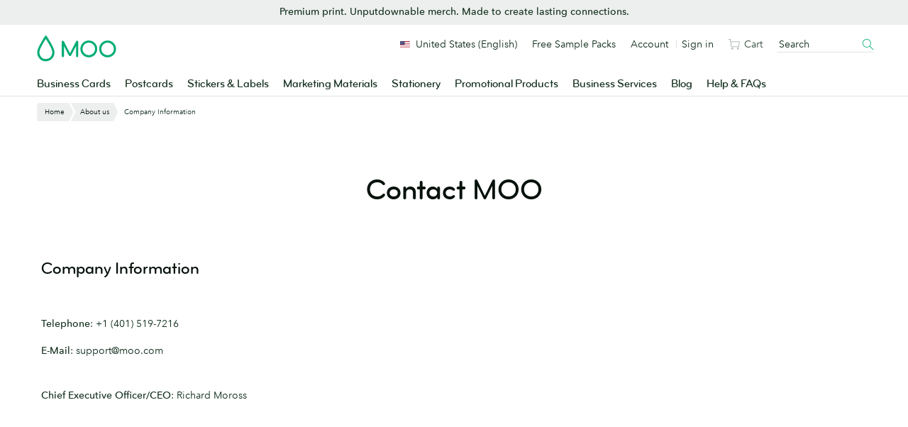

--- FILE ---
content_type: text/html; charset=utf-8
request_url: https://www.google.com/recaptcha/api2/anchor?ar=1&k=6LfSstIrAAAAAMq8x-No4cqXIrSC5dqSGKoZOExR&co=aHR0cHM6Ly93d3cubW9vLmNvbTo0NDM.&hl=en&v=N67nZn4AqZkNcbeMu4prBgzg&size=invisible&anchor-ms=20000&execute-ms=30000&cb=f5bho7ln9wnm
body_size: 48952
content:
<!DOCTYPE HTML><html dir="ltr" lang="en"><head><meta http-equiv="Content-Type" content="text/html; charset=UTF-8">
<meta http-equiv="X-UA-Compatible" content="IE=edge">
<title>reCAPTCHA</title>
<style type="text/css">
/* cyrillic-ext */
@font-face {
  font-family: 'Roboto';
  font-style: normal;
  font-weight: 400;
  font-stretch: 100%;
  src: url(//fonts.gstatic.com/s/roboto/v48/KFO7CnqEu92Fr1ME7kSn66aGLdTylUAMa3GUBHMdazTgWw.woff2) format('woff2');
  unicode-range: U+0460-052F, U+1C80-1C8A, U+20B4, U+2DE0-2DFF, U+A640-A69F, U+FE2E-FE2F;
}
/* cyrillic */
@font-face {
  font-family: 'Roboto';
  font-style: normal;
  font-weight: 400;
  font-stretch: 100%;
  src: url(//fonts.gstatic.com/s/roboto/v48/KFO7CnqEu92Fr1ME7kSn66aGLdTylUAMa3iUBHMdazTgWw.woff2) format('woff2');
  unicode-range: U+0301, U+0400-045F, U+0490-0491, U+04B0-04B1, U+2116;
}
/* greek-ext */
@font-face {
  font-family: 'Roboto';
  font-style: normal;
  font-weight: 400;
  font-stretch: 100%;
  src: url(//fonts.gstatic.com/s/roboto/v48/KFO7CnqEu92Fr1ME7kSn66aGLdTylUAMa3CUBHMdazTgWw.woff2) format('woff2');
  unicode-range: U+1F00-1FFF;
}
/* greek */
@font-face {
  font-family: 'Roboto';
  font-style: normal;
  font-weight: 400;
  font-stretch: 100%;
  src: url(//fonts.gstatic.com/s/roboto/v48/KFO7CnqEu92Fr1ME7kSn66aGLdTylUAMa3-UBHMdazTgWw.woff2) format('woff2');
  unicode-range: U+0370-0377, U+037A-037F, U+0384-038A, U+038C, U+038E-03A1, U+03A3-03FF;
}
/* math */
@font-face {
  font-family: 'Roboto';
  font-style: normal;
  font-weight: 400;
  font-stretch: 100%;
  src: url(//fonts.gstatic.com/s/roboto/v48/KFO7CnqEu92Fr1ME7kSn66aGLdTylUAMawCUBHMdazTgWw.woff2) format('woff2');
  unicode-range: U+0302-0303, U+0305, U+0307-0308, U+0310, U+0312, U+0315, U+031A, U+0326-0327, U+032C, U+032F-0330, U+0332-0333, U+0338, U+033A, U+0346, U+034D, U+0391-03A1, U+03A3-03A9, U+03B1-03C9, U+03D1, U+03D5-03D6, U+03F0-03F1, U+03F4-03F5, U+2016-2017, U+2034-2038, U+203C, U+2040, U+2043, U+2047, U+2050, U+2057, U+205F, U+2070-2071, U+2074-208E, U+2090-209C, U+20D0-20DC, U+20E1, U+20E5-20EF, U+2100-2112, U+2114-2115, U+2117-2121, U+2123-214F, U+2190, U+2192, U+2194-21AE, U+21B0-21E5, U+21F1-21F2, U+21F4-2211, U+2213-2214, U+2216-22FF, U+2308-230B, U+2310, U+2319, U+231C-2321, U+2336-237A, U+237C, U+2395, U+239B-23B7, U+23D0, U+23DC-23E1, U+2474-2475, U+25AF, U+25B3, U+25B7, U+25BD, U+25C1, U+25CA, U+25CC, U+25FB, U+266D-266F, U+27C0-27FF, U+2900-2AFF, U+2B0E-2B11, U+2B30-2B4C, U+2BFE, U+3030, U+FF5B, U+FF5D, U+1D400-1D7FF, U+1EE00-1EEFF;
}
/* symbols */
@font-face {
  font-family: 'Roboto';
  font-style: normal;
  font-weight: 400;
  font-stretch: 100%;
  src: url(//fonts.gstatic.com/s/roboto/v48/KFO7CnqEu92Fr1ME7kSn66aGLdTylUAMaxKUBHMdazTgWw.woff2) format('woff2');
  unicode-range: U+0001-000C, U+000E-001F, U+007F-009F, U+20DD-20E0, U+20E2-20E4, U+2150-218F, U+2190, U+2192, U+2194-2199, U+21AF, U+21E6-21F0, U+21F3, U+2218-2219, U+2299, U+22C4-22C6, U+2300-243F, U+2440-244A, U+2460-24FF, U+25A0-27BF, U+2800-28FF, U+2921-2922, U+2981, U+29BF, U+29EB, U+2B00-2BFF, U+4DC0-4DFF, U+FFF9-FFFB, U+10140-1018E, U+10190-1019C, U+101A0, U+101D0-101FD, U+102E0-102FB, U+10E60-10E7E, U+1D2C0-1D2D3, U+1D2E0-1D37F, U+1F000-1F0FF, U+1F100-1F1AD, U+1F1E6-1F1FF, U+1F30D-1F30F, U+1F315, U+1F31C, U+1F31E, U+1F320-1F32C, U+1F336, U+1F378, U+1F37D, U+1F382, U+1F393-1F39F, U+1F3A7-1F3A8, U+1F3AC-1F3AF, U+1F3C2, U+1F3C4-1F3C6, U+1F3CA-1F3CE, U+1F3D4-1F3E0, U+1F3ED, U+1F3F1-1F3F3, U+1F3F5-1F3F7, U+1F408, U+1F415, U+1F41F, U+1F426, U+1F43F, U+1F441-1F442, U+1F444, U+1F446-1F449, U+1F44C-1F44E, U+1F453, U+1F46A, U+1F47D, U+1F4A3, U+1F4B0, U+1F4B3, U+1F4B9, U+1F4BB, U+1F4BF, U+1F4C8-1F4CB, U+1F4D6, U+1F4DA, U+1F4DF, U+1F4E3-1F4E6, U+1F4EA-1F4ED, U+1F4F7, U+1F4F9-1F4FB, U+1F4FD-1F4FE, U+1F503, U+1F507-1F50B, U+1F50D, U+1F512-1F513, U+1F53E-1F54A, U+1F54F-1F5FA, U+1F610, U+1F650-1F67F, U+1F687, U+1F68D, U+1F691, U+1F694, U+1F698, U+1F6AD, U+1F6B2, U+1F6B9-1F6BA, U+1F6BC, U+1F6C6-1F6CF, U+1F6D3-1F6D7, U+1F6E0-1F6EA, U+1F6F0-1F6F3, U+1F6F7-1F6FC, U+1F700-1F7FF, U+1F800-1F80B, U+1F810-1F847, U+1F850-1F859, U+1F860-1F887, U+1F890-1F8AD, U+1F8B0-1F8BB, U+1F8C0-1F8C1, U+1F900-1F90B, U+1F93B, U+1F946, U+1F984, U+1F996, U+1F9E9, U+1FA00-1FA6F, U+1FA70-1FA7C, U+1FA80-1FA89, U+1FA8F-1FAC6, U+1FACE-1FADC, U+1FADF-1FAE9, U+1FAF0-1FAF8, U+1FB00-1FBFF;
}
/* vietnamese */
@font-face {
  font-family: 'Roboto';
  font-style: normal;
  font-weight: 400;
  font-stretch: 100%;
  src: url(//fonts.gstatic.com/s/roboto/v48/KFO7CnqEu92Fr1ME7kSn66aGLdTylUAMa3OUBHMdazTgWw.woff2) format('woff2');
  unicode-range: U+0102-0103, U+0110-0111, U+0128-0129, U+0168-0169, U+01A0-01A1, U+01AF-01B0, U+0300-0301, U+0303-0304, U+0308-0309, U+0323, U+0329, U+1EA0-1EF9, U+20AB;
}
/* latin-ext */
@font-face {
  font-family: 'Roboto';
  font-style: normal;
  font-weight: 400;
  font-stretch: 100%;
  src: url(//fonts.gstatic.com/s/roboto/v48/KFO7CnqEu92Fr1ME7kSn66aGLdTylUAMa3KUBHMdazTgWw.woff2) format('woff2');
  unicode-range: U+0100-02BA, U+02BD-02C5, U+02C7-02CC, U+02CE-02D7, U+02DD-02FF, U+0304, U+0308, U+0329, U+1D00-1DBF, U+1E00-1E9F, U+1EF2-1EFF, U+2020, U+20A0-20AB, U+20AD-20C0, U+2113, U+2C60-2C7F, U+A720-A7FF;
}
/* latin */
@font-face {
  font-family: 'Roboto';
  font-style: normal;
  font-weight: 400;
  font-stretch: 100%;
  src: url(//fonts.gstatic.com/s/roboto/v48/KFO7CnqEu92Fr1ME7kSn66aGLdTylUAMa3yUBHMdazQ.woff2) format('woff2');
  unicode-range: U+0000-00FF, U+0131, U+0152-0153, U+02BB-02BC, U+02C6, U+02DA, U+02DC, U+0304, U+0308, U+0329, U+2000-206F, U+20AC, U+2122, U+2191, U+2193, U+2212, U+2215, U+FEFF, U+FFFD;
}
/* cyrillic-ext */
@font-face {
  font-family: 'Roboto';
  font-style: normal;
  font-weight: 500;
  font-stretch: 100%;
  src: url(//fonts.gstatic.com/s/roboto/v48/KFO7CnqEu92Fr1ME7kSn66aGLdTylUAMa3GUBHMdazTgWw.woff2) format('woff2');
  unicode-range: U+0460-052F, U+1C80-1C8A, U+20B4, U+2DE0-2DFF, U+A640-A69F, U+FE2E-FE2F;
}
/* cyrillic */
@font-face {
  font-family: 'Roboto';
  font-style: normal;
  font-weight: 500;
  font-stretch: 100%;
  src: url(//fonts.gstatic.com/s/roboto/v48/KFO7CnqEu92Fr1ME7kSn66aGLdTylUAMa3iUBHMdazTgWw.woff2) format('woff2');
  unicode-range: U+0301, U+0400-045F, U+0490-0491, U+04B0-04B1, U+2116;
}
/* greek-ext */
@font-face {
  font-family: 'Roboto';
  font-style: normal;
  font-weight: 500;
  font-stretch: 100%;
  src: url(//fonts.gstatic.com/s/roboto/v48/KFO7CnqEu92Fr1ME7kSn66aGLdTylUAMa3CUBHMdazTgWw.woff2) format('woff2');
  unicode-range: U+1F00-1FFF;
}
/* greek */
@font-face {
  font-family: 'Roboto';
  font-style: normal;
  font-weight: 500;
  font-stretch: 100%;
  src: url(//fonts.gstatic.com/s/roboto/v48/KFO7CnqEu92Fr1ME7kSn66aGLdTylUAMa3-UBHMdazTgWw.woff2) format('woff2');
  unicode-range: U+0370-0377, U+037A-037F, U+0384-038A, U+038C, U+038E-03A1, U+03A3-03FF;
}
/* math */
@font-face {
  font-family: 'Roboto';
  font-style: normal;
  font-weight: 500;
  font-stretch: 100%;
  src: url(//fonts.gstatic.com/s/roboto/v48/KFO7CnqEu92Fr1ME7kSn66aGLdTylUAMawCUBHMdazTgWw.woff2) format('woff2');
  unicode-range: U+0302-0303, U+0305, U+0307-0308, U+0310, U+0312, U+0315, U+031A, U+0326-0327, U+032C, U+032F-0330, U+0332-0333, U+0338, U+033A, U+0346, U+034D, U+0391-03A1, U+03A3-03A9, U+03B1-03C9, U+03D1, U+03D5-03D6, U+03F0-03F1, U+03F4-03F5, U+2016-2017, U+2034-2038, U+203C, U+2040, U+2043, U+2047, U+2050, U+2057, U+205F, U+2070-2071, U+2074-208E, U+2090-209C, U+20D0-20DC, U+20E1, U+20E5-20EF, U+2100-2112, U+2114-2115, U+2117-2121, U+2123-214F, U+2190, U+2192, U+2194-21AE, U+21B0-21E5, U+21F1-21F2, U+21F4-2211, U+2213-2214, U+2216-22FF, U+2308-230B, U+2310, U+2319, U+231C-2321, U+2336-237A, U+237C, U+2395, U+239B-23B7, U+23D0, U+23DC-23E1, U+2474-2475, U+25AF, U+25B3, U+25B7, U+25BD, U+25C1, U+25CA, U+25CC, U+25FB, U+266D-266F, U+27C0-27FF, U+2900-2AFF, U+2B0E-2B11, U+2B30-2B4C, U+2BFE, U+3030, U+FF5B, U+FF5D, U+1D400-1D7FF, U+1EE00-1EEFF;
}
/* symbols */
@font-face {
  font-family: 'Roboto';
  font-style: normal;
  font-weight: 500;
  font-stretch: 100%;
  src: url(//fonts.gstatic.com/s/roboto/v48/KFO7CnqEu92Fr1ME7kSn66aGLdTylUAMaxKUBHMdazTgWw.woff2) format('woff2');
  unicode-range: U+0001-000C, U+000E-001F, U+007F-009F, U+20DD-20E0, U+20E2-20E4, U+2150-218F, U+2190, U+2192, U+2194-2199, U+21AF, U+21E6-21F0, U+21F3, U+2218-2219, U+2299, U+22C4-22C6, U+2300-243F, U+2440-244A, U+2460-24FF, U+25A0-27BF, U+2800-28FF, U+2921-2922, U+2981, U+29BF, U+29EB, U+2B00-2BFF, U+4DC0-4DFF, U+FFF9-FFFB, U+10140-1018E, U+10190-1019C, U+101A0, U+101D0-101FD, U+102E0-102FB, U+10E60-10E7E, U+1D2C0-1D2D3, U+1D2E0-1D37F, U+1F000-1F0FF, U+1F100-1F1AD, U+1F1E6-1F1FF, U+1F30D-1F30F, U+1F315, U+1F31C, U+1F31E, U+1F320-1F32C, U+1F336, U+1F378, U+1F37D, U+1F382, U+1F393-1F39F, U+1F3A7-1F3A8, U+1F3AC-1F3AF, U+1F3C2, U+1F3C4-1F3C6, U+1F3CA-1F3CE, U+1F3D4-1F3E0, U+1F3ED, U+1F3F1-1F3F3, U+1F3F5-1F3F7, U+1F408, U+1F415, U+1F41F, U+1F426, U+1F43F, U+1F441-1F442, U+1F444, U+1F446-1F449, U+1F44C-1F44E, U+1F453, U+1F46A, U+1F47D, U+1F4A3, U+1F4B0, U+1F4B3, U+1F4B9, U+1F4BB, U+1F4BF, U+1F4C8-1F4CB, U+1F4D6, U+1F4DA, U+1F4DF, U+1F4E3-1F4E6, U+1F4EA-1F4ED, U+1F4F7, U+1F4F9-1F4FB, U+1F4FD-1F4FE, U+1F503, U+1F507-1F50B, U+1F50D, U+1F512-1F513, U+1F53E-1F54A, U+1F54F-1F5FA, U+1F610, U+1F650-1F67F, U+1F687, U+1F68D, U+1F691, U+1F694, U+1F698, U+1F6AD, U+1F6B2, U+1F6B9-1F6BA, U+1F6BC, U+1F6C6-1F6CF, U+1F6D3-1F6D7, U+1F6E0-1F6EA, U+1F6F0-1F6F3, U+1F6F7-1F6FC, U+1F700-1F7FF, U+1F800-1F80B, U+1F810-1F847, U+1F850-1F859, U+1F860-1F887, U+1F890-1F8AD, U+1F8B0-1F8BB, U+1F8C0-1F8C1, U+1F900-1F90B, U+1F93B, U+1F946, U+1F984, U+1F996, U+1F9E9, U+1FA00-1FA6F, U+1FA70-1FA7C, U+1FA80-1FA89, U+1FA8F-1FAC6, U+1FACE-1FADC, U+1FADF-1FAE9, U+1FAF0-1FAF8, U+1FB00-1FBFF;
}
/* vietnamese */
@font-face {
  font-family: 'Roboto';
  font-style: normal;
  font-weight: 500;
  font-stretch: 100%;
  src: url(//fonts.gstatic.com/s/roboto/v48/KFO7CnqEu92Fr1ME7kSn66aGLdTylUAMa3OUBHMdazTgWw.woff2) format('woff2');
  unicode-range: U+0102-0103, U+0110-0111, U+0128-0129, U+0168-0169, U+01A0-01A1, U+01AF-01B0, U+0300-0301, U+0303-0304, U+0308-0309, U+0323, U+0329, U+1EA0-1EF9, U+20AB;
}
/* latin-ext */
@font-face {
  font-family: 'Roboto';
  font-style: normal;
  font-weight: 500;
  font-stretch: 100%;
  src: url(//fonts.gstatic.com/s/roboto/v48/KFO7CnqEu92Fr1ME7kSn66aGLdTylUAMa3KUBHMdazTgWw.woff2) format('woff2');
  unicode-range: U+0100-02BA, U+02BD-02C5, U+02C7-02CC, U+02CE-02D7, U+02DD-02FF, U+0304, U+0308, U+0329, U+1D00-1DBF, U+1E00-1E9F, U+1EF2-1EFF, U+2020, U+20A0-20AB, U+20AD-20C0, U+2113, U+2C60-2C7F, U+A720-A7FF;
}
/* latin */
@font-face {
  font-family: 'Roboto';
  font-style: normal;
  font-weight: 500;
  font-stretch: 100%;
  src: url(//fonts.gstatic.com/s/roboto/v48/KFO7CnqEu92Fr1ME7kSn66aGLdTylUAMa3yUBHMdazQ.woff2) format('woff2');
  unicode-range: U+0000-00FF, U+0131, U+0152-0153, U+02BB-02BC, U+02C6, U+02DA, U+02DC, U+0304, U+0308, U+0329, U+2000-206F, U+20AC, U+2122, U+2191, U+2193, U+2212, U+2215, U+FEFF, U+FFFD;
}
/* cyrillic-ext */
@font-face {
  font-family: 'Roboto';
  font-style: normal;
  font-weight: 900;
  font-stretch: 100%;
  src: url(//fonts.gstatic.com/s/roboto/v48/KFO7CnqEu92Fr1ME7kSn66aGLdTylUAMa3GUBHMdazTgWw.woff2) format('woff2');
  unicode-range: U+0460-052F, U+1C80-1C8A, U+20B4, U+2DE0-2DFF, U+A640-A69F, U+FE2E-FE2F;
}
/* cyrillic */
@font-face {
  font-family: 'Roboto';
  font-style: normal;
  font-weight: 900;
  font-stretch: 100%;
  src: url(//fonts.gstatic.com/s/roboto/v48/KFO7CnqEu92Fr1ME7kSn66aGLdTylUAMa3iUBHMdazTgWw.woff2) format('woff2');
  unicode-range: U+0301, U+0400-045F, U+0490-0491, U+04B0-04B1, U+2116;
}
/* greek-ext */
@font-face {
  font-family: 'Roboto';
  font-style: normal;
  font-weight: 900;
  font-stretch: 100%;
  src: url(//fonts.gstatic.com/s/roboto/v48/KFO7CnqEu92Fr1ME7kSn66aGLdTylUAMa3CUBHMdazTgWw.woff2) format('woff2');
  unicode-range: U+1F00-1FFF;
}
/* greek */
@font-face {
  font-family: 'Roboto';
  font-style: normal;
  font-weight: 900;
  font-stretch: 100%;
  src: url(//fonts.gstatic.com/s/roboto/v48/KFO7CnqEu92Fr1ME7kSn66aGLdTylUAMa3-UBHMdazTgWw.woff2) format('woff2');
  unicode-range: U+0370-0377, U+037A-037F, U+0384-038A, U+038C, U+038E-03A1, U+03A3-03FF;
}
/* math */
@font-face {
  font-family: 'Roboto';
  font-style: normal;
  font-weight: 900;
  font-stretch: 100%;
  src: url(//fonts.gstatic.com/s/roboto/v48/KFO7CnqEu92Fr1ME7kSn66aGLdTylUAMawCUBHMdazTgWw.woff2) format('woff2');
  unicode-range: U+0302-0303, U+0305, U+0307-0308, U+0310, U+0312, U+0315, U+031A, U+0326-0327, U+032C, U+032F-0330, U+0332-0333, U+0338, U+033A, U+0346, U+034D, U+0391-03A1, U+03A3-03A9, U+03B1-03C9, U+03D1, U+03D5-03D6, U+03F0-03F1, U+03F4-03F5, U+2016-2017, U+2034-2038, U+203C, U+2040, U+2043, U+2047, U+2050, U+2057, U+205F, U+2070-2071, U+2074-208E, U+2090-209C, U+20D0-20DC, U+20E1, U+20E5-20EF, U+2100-2112, U+2114-2115, U+2117-2121, U+2123-214F, U+2190, U+2192, U+2194-21AE, U+21B0-21E5, U+21F1-21F2, U+21F4-2211, U+2213-2214, U+2216-22FF, U+2308-230B, U+2310, U+2319, U+231C-2321, U+2336-237A, U+237C, U+2395, U+239B-23B7, U+23D0, U+23DC-23E1, U+2474-2475, U+25AF, U+25B3, U+25B7, U+25BD, U+25C1, U+25CA, U+25CC, U+25FB, U+266D-266F, U+27C0-27FF, U+2900-2AFF, U+2B0E-2B11, U+2B30-2B4C, U+2BFE, U+3030, U+FF5B, U+FF5D, U+1D400-1D7FF, U+1EE00-1EEFF;
}
/* symbols */
@font-face {
  font-family: 'Roboto';
  font-style: normal;
  font-weight: 900;
  font-stretch: 100%;
  src: url(//fonts.gstatic.com/s/roboto/v48/KFO7CnqEu92Fr1ME7kSn66aGLdTylUAMaxKUBHMdazTgWw.woff2) format('woff2');
  unicode-range: U+0001-000C, U+000E-001F, U+007F-009F, U+20DD-20E0, U+20E2-20E4, U+2150-218F, U+2190, U+2192, U+2194-2199, U+21AF, U+21E6-21F0, U+21F3, U+2218-2219, U+2299, U+22C4-22C6, U+2300-243F, U+2440-244A, U+2460-24FF, U+25A0-27BF, U+2800-28FF, U+2921-2922, U+2981, U+29BF, U+29EB, U+2B00-2BFF, U+4DC0-4DFF, U+FFF9-FFFB, U+10140-1018E, U+10190-1019C, U+101A0, U+101D0-101FD, U+102E0-102FB, U+10E60-10E7E, U+1D2C0-1D2D3, U+1D2E0-1D37F, U+1F000-1F0FF, U+1F100-1F1AD, U+1F1E6-1F1FF, U+1F30D-1F30F, U+1F315, U+1F31C, U+1F31E, U+1F320-1F32C, U+1F336, U+1F378, U+1F37D, U+1F382, U+1F393-1F39F, U+1F3A7-1F3A8, U+1F3AC-1F3AF, U+1F3C2, U+1F3C4-1F3C6, U+1F3CA-1F3CE, U+1F3D4-1F3E0, U+1F3ED, U+1F3F1-1F3F3, U+1F3F5-1F3F7, U+1F408, U+1F415, U+1F41F, U+1F426, U+1F43F, U+1F441-1F442, U+1F444, U+1F446-1F449, U+1F44C-1F44E, U+1F453, U+1F46A, U+1F47D, U+1F4A3, U+1F4B0, U+1F4B3, U+1F4B9, U+1F4BB, U+1F4BF, U+1F4C8-1F4CB, U+1F4D6, U+1F4DA, U+1F4DF, U+1F4E3-1F4E6, U+1F4EA-1F4ED, U+1F4F7, U+1F4F9-1F4FB, U+1F4FD-1F4FE, U+1F503, U+1F507-1F50B, U+1F50D, U+1F512-1F513, U+1F53E-1F54A, U+1F54F-1F5FA, U+1F610, U+1F650-1F67F, U+1F687, U+1F68D, U+1F691, U+1F694, U+1F698, U+1F6AD, U+1F6B2, U+1F6B9-1F6BA, U+1F6BC, U+1F6C6-1F6CF, U+1F6D3-1F6D7, U+1F6E0-1F6EA, U+1F6F0-1F6F3, U+1F6F7-1F6FC, U+1F700-1F7FF, U+1F800-1F80B, U+1F810-1F847, U+1F850-1F859, U+1F860-1F887, U+1F890-1F8AD, U+1F8B0-1F8BB, U+1F8C0-1F8C1, U+1F900-1F90B, U+1F93B, U+1F946, U+1F984, U+1F996, U+1F9E9, U+1FA00-1FA6F, U+1FA70-1FA7C, U+1FA80-1FA89, U+1FA8F-1FAC6, U+1FACE-1FADC, U+1FADF-1FAE9, U+1FAF0-1FAF8, U+1FB00-1FBFF;
}
/* vietnamese */
@font-face {
  font-family: 'Roboto';
  font-style: normal;
  font-weight: 900;
  font-stretch: 100%;
  src: url(//fonts.gstatic.com/s/roboto/v48/KFO7CnqEu92Fr1ME7kSn66aGLdTylUAMa3OUBHMdazTgWw.woff2) format('woff2');
  unicode-range: U+0102-0103, U+0110-0111, U+0128-0129, U+0168-0169, U+01A0-01A1, U+01AF-01B0, U+0300-0301, U+0303-0304, U+0308-0309, U+0323, U+0329, U+1EA0-1EF9, U+20AB;
}
/* latin-ext */
@font-face {
  font-family: 'Roboto';
  font-style: normal;
  font-weight: 900;
  font-stretch: 100%;
  src: url(//fonts.gstatic.com/s/roboto/v48/KFO7CnqEu92Fr1ME7kSn66aGLdTylUAMa3KUBHMdazTgWw.woff2) format('woff2');
  unicode-range: U+0100-02BA, U+02BD-02C5, U+02C7-02CC, U+02CE-02D7, U+02DD-02FF, U+0304, U+0308, U+0329, U+1D00-1DBF, U+1E00-1E9F, U+1EF2-1EFF, U+2020, U+20A0-20AB, U+20AD-20C0, U+2113, U+2C60-2C7F, U+A720-A7FF;
}
/* latin */
@font-face {
  font-family: 'Roboto';
  font-style: normal;
  font-weight: 900;
  font-stretch: 100%;
  src: url(//fonts.gstatic.com/s/roboto/v48/KFO7CnqEu92Fr1ME7kSn66aGLdTylUAMa3yUBHMdazQ.woff2) format('woff2');
  unicode-range: U+0000-00FF, U+0131, U+0152-0153, U+02BB-02BC, U+02C6, U+02DA, U+02DC, U+0304, U+0308, U+0329, U+2000-206F, U+20AC, U+2122, U+2191, U+2193, U+2212, U+2215, U+FEFF, U+FFFD;
}

</style>
<link rel="stylesheet" type="text/css" href="https://www.gstatic.com/recaptcha/releases/N67nZn4AqZkNcbeMu4prBgzg/styles__ltr.css">
<script nonce="db6mLj6i7pIq02KpiVuq0Q" type="text/javascript">window['__recaptcha_api'] = 'https://www.google.com/recaptcha/api2/';</script>
<script type="text/javascript" src="https://www.gstatic.com/recaptcha/releases/N67nZn4AqZkNcbeMu4prBgzg/recaptcha__en.js" nonce="db6mLj6i7pIq02KpiVuq0Q">
      
    </script></head>
<body><div id="rc-anchor-alert" class="rc-anchor-alert"></div>
<input type="hidden" id="recaptcha-token" value="[base64]">
<script type="text/javascript" nonce="db6mLj6i7pIq02KpiVuq0Q">
      recaptcha.anchor.Main.init("[\x22ainput\x22,[\x22bgdata\x22,\x22\x22,\[base64]/[base64]/[base64]/ZyhXLGgpOnEoW04sMjEsbF0sVywwKSxoKSxmYWxzZSxmYWxzZSl9Y2F0Y2goayl7RygzNTgsVyk/[base64]/[base64]/[base64]/[base64]/[base64]/[base64]/[base64]/bmV3IEJbT10oRFswXSk6dz09Mj9uZXcgQltPXShEWzBdLERbMV0pOnc9PTM/bmV3IEJbT10oRFswXSxEWzFdLERbMl0pOnc9PTQ/[base64]/[base64]/[base64]/[base64]/[base64]\\u003d\x22,\[base64]\\u003d\\u003d\x22,\x22w6M1VkzCucKawrTClcOmwo4ZJsO+w6bDqXktwr/DpsOmwo/[base64]/CgUseBcOIMUXCkVAEw5LDuwjCuXctQsOQw5sSw7/[base64]/P8KXMwvCusKzKcKowo3DpsOWw6IIw5LDo8OSwrpCPCQhwr3DusODXXzDv8OIXcOjwocQQMOlXGdJbw3DhcKrW8KzwoPCgMOaU1vCkSnDq3fCtzJNa8OQB8O5wpLDn8O7wpJ6wrpMQWZ+OMO/wrkBGcOSbxPCi8KicFLDmAkjRGh8O0zCsMKawpo/BRnCvcKSc3vDuh/CkMK+w51lIsOZwrDCg8KDU8OTBVXDq8KowoMEwovCrcKNw5rDtUzCgl4hw5cVwo4ew5vCm8KRwp3Dv8OZRsKBMMOsw7tEwoDDrsKmwqF6w7zCrBhQIsKXL8OUdVnCj8KSD3LCp8OQw5ckw7Jpw5M4LMOddMKew50uw4vCgVTDrsK3wpvCgMORCzgqw7YQUsK/dMKPUMKmasO6fwLCqQMVwojDgsOZwrzChkh4R8KdQ1g7UMOLw75zwqFSK07DryBDw6p5w7fCisKew5IIE8OAwprCicOvJFDCr8K/w44ew4JOw4wjFMK0w71lw41vBD/DpQ7Cu8Kew5E9w44ew7nCn8KvAcKFTwrDh8OcBsO7GGTCisKoAx7Dplp+SQPDtifDj0kOZMObCcK2wpvDrMKka8K5wp4rw6U8ZnEcwoE/w4DCtsOLRsKbw5wzwrgtMsKjwoHCncOgwog2DcKCw4FSwo3Cs33CksOpw43CvMKxw5hCB8K4R8KdwpDDiAXCiMK/woUgPCkkbUbCusKZUk4XBMKYVVTChcOxwrDDkCMVw53DinLCilPCoSNVIMKtwrnCrnp8wovCkyJ8wozCom/CmMKKPGgIwq7CucKGw6nDpEbCv8OaCMOOdwwzDjdSccO4wqvDsFNCTSHDpMOOwpbDl8Kwe8KJw7NhNBTCnsOnTBAywrPCtcORw6tdw5wsw6vCvcOTCncMccOmNsOJw7fClMO/YcKcw7cwNcKqwojDujVaRsOOdsOQKcOMEcKXGRzDmcKCT3NWFSNTwr9SEjRiJcOUwp9ZUBVow7k6w53CuAzCtUd9wr5kTCrCssKpwoEZKMOZwqwwwojDrlvClSN9PmrCsMKYPsOQOFLDkXPDpicYw4fCk3x4csKnwq9UZATDrsOAwq3Dq8Oiw4XChsORfcO/PMKwS8OXOsKQwpZsdMKacgQwwofDqELDnsKvacO+w5oeXMOfb8Opw6hqwqM1wrTChcOPRSPDkw7Cpyg+woLCrHnCm8OTUsOiwpQ/[base64]/DqiRZFXYFG8KcIAQww6nCuG7Dn8Kcw7bChcOEZjklwogawqVbJSAlw67CmS/[base64]/[base64]/DjyjCgMOaNTFjLcOhw6lVwp3Ck8OFwrwRwpVpw40CZsOhwpnDpMKmL1bCtsOpwq0Fw4zDvyAmw5/DtcKCDnERdQnCphVdQMOwcVrDkMKlwo7CvQvCqsO4w4DCs8K2wrQvQsKhQcKjLMO2wo/DgURFwrpWwonCuE8FPsK8LcKXdj7Clks5E8K/wpzDqsOePA5bAW3CpGHCoFDCukgRHcOHbMONcnjCrlfDhy/DoW7DvsOSWcOkwprCo8ONwqNeLhzDusO4NsOZwqTCkcKRFMKNZSlNZmDDvcOdLsOrLAgtw61mw4zDqDcEw6bDi8K1w68Dw4o2CU80BScQwodvwo7CpHs7cMKtw5/CixcjDS/[base64]/[base64]/[base64]/YyszIcOmJyPCl8Oqw48KCmIWwpnCoApqwpnDr8KTZDgMczJSw5ZwworCuMOawo3CrADDs8OOIsO4wpLCswHDmXPDsC1DacOpfizDmMK8QcOUwo9JwpzCiyLCvcKJwrZKw5E7wqjCoWJaRcOhQXccw6lyw50vw7rChh51MMK/w75iw67DqcO1w4HDih09UijDosKIwqF/w6TCoS06U8OEDMOew5AZw4AWPVfDjMOPwpPDizJvw7TChWIXw6nDhk0iwpXDnERRwrpuNDXCuHXDi8KGwqzCjcKawrcLw57Ch8KNcUTDusKLbMKEwpV/[base64]/DpMOkecO6DMKiwo1YRcOgSGMwTUxjcAvDmCLDvsKFUMKFw4vCncKIUFbCoMKOBSfDssKcDQMcHcKQQsOswqXCvwbCkcKyw4HDl8OZwpHDi1tjKFMCwqI9XBjDkMKEw5QTw7k/w6o2wp7DgcKHEg0Nw6Eiw7bCimrDpsOuLcKtJsKjwqLDiMKYZQNnw5YtGWgjEsOUw6jCpVnCjMK0wpAjUcKLCjogw7DDlkfDo2HCgn3CpcOHwrRXdsOfwqDCqMKQTcKfwqdAw4jCl27DvcOubsK3wokJwq1gT1sywp/[base64]/CmMK1w7Z1wr7Dr8ONw6PDjDPCuC0VCTTDlEYMcWpYB8OubsOCwrI/[base64]/[base64]/[base64]/wrITOMKiSMOcw5YQwpkWMsKLw73CuMOANcKwwp9QQQTDvntFRsK2SQfCnlgkwpjChEwpw7kZFcKZYVjCiw/DhsOhO1LCrl48w4d+W8KWNcK0VnIqSV7Cn1PCn8KZY1HCqG/CuG53EcKKw6tBwpHDisKTEw5HEjEKP8Ojwo3CqsONwpHCt01uw49HV1/CrMOfAUbDj8Kzwqs7LsKnwqrCrR4/fsKsG1bCqgXCvMKESBJfw698aDPDqB4owp7CqQrCrWpaw7l1w6/Cs39JCsK5RMOow5Z0w5tJwpNvwpDDr8Klw7XChibDh8OicBbDvcOQDsKBa0zDtigswpcbHMKDw6PCmMObw7B+wpt7wpETSDvDq2XCrDQOw4nDi8OuaMOheAccwogswp/Ch8K3w6rCqsKBw6zCkcKawoZow4cGJXYywpAGNMO6wpfCr1M7PDxRbsKfwonCmsOWCUbCq0XDtDM4AsKAw67Dl8KNwqzCgE9ywqjChMODacOXw7AeLCvCo8OnKCklw6/DjjHDgDwGwolIWnlHETrChWvCr8O/HgfDkMOKwoQeMcKbwrvDvcOvwoHCsMKFwpXDlmrClWDCpMODYn7DtsO1UgzCocOMwrDCjz7DjMOQJn7Cv8K/X8OHwqjCglfClR8dw7FeNmTCuMKYG8KGVsKsRMOdScO4wpoMBgXCsgDDssKWPsKtw7fDigrCt2sgwr/CtsOTwpvCmcO7PDXCjcO1w6MUJQjCi8KpYnB3VjXDtsKVVFE+V8KNAMK2M8Kaw67Ch8KbZ8OJW8O3woMCcX7CtcOnwrPCpsOZw7cowoDCthFoFsOBBxjCrcODfgZdwrNNwptQHcK9wqUnw6JawrzCgF/CisKOXsKowq9qwr1mw5bCsSQ2wrrDvV7CnMOhw4tzdy12wofDjH9wwphuJsOJw5LCsF9BwoXDh8KkMMKPG3jCnQ/Cp0FZwq1ewq0LK8O1UGR3wojCscO/wrvDqcOaw5/Du8KcMsKwXMKowoDCmcKnw5nDr8KRIMO0wps1wr01fMO1w63DsMOpw4PDkcOcw6vCnRIww43CnSIQOCTCtXLCuwcnw7zDlsOHasO5woDDo8KZw7oIVWPCrQLCh8KZw7DCqw05w6NBAcOywqTCt8KUwpvDkcKrDcO8W8Kfw7DDt8K3w4fCmSPDtnMiw43DhBTClAsYw5/ClDcDwo/Dq003w4LDsG7CuzbDocKKWcKoS8KCNsKVw7EXw4fDjUbCiMKpwqcaw4EAYFcKwrdUJnZpw68ZwrJLwqIVw4XDgMOwK8OQw5XDnMKkc8K7eGJrYMKQFRzCqjbCrBvDnsKqOMO4TsOcw5MxwrfDtkrCnsKtwojDv8KwOUxEwpBiwoTDjsKJwqIvIUZ6fsKtfFPCtsK+Pg/DuMKdEMOjTg7Dh2w4SsKkwq7CuHDDvMO2a3QcwpgGwoIewrpoDFsQwohJw4fDjXRXBcOJVcK4wo5Bb2klD0TCoiA+woLDlnLDn8KDR2XDtsOYB8Ojw4/[base64]/w6kuWXfDoBslwr/Dk8OQw4LDr8K7wrYBfCY1ChN4YAjCh8OnakVww4nCvDXChngywp4QwrxkwqjDv8Ovwrwqw5vCmsKhwoDDmxDDhRPDhywLwo9cOCnCmsOUw4nCoMK9wpfCmcOZVcKuasKaw6XCs1/DkMKzwoBPwqrCqlJ/[base64]/DmncHwpgmCsKTwrJ8fMOQZMO5w4vCpsOAE3PDtsKBw5Ngw5pAw7zDkSp/XCPDlcOhw7TChBxdScOPw5PCjMKYaBLDuMOCw5VtecOrw7cHMsK3w70SFsOpSgfCtMOjecKbdxLDiV1Kwp10e0HCk8Khwp/DrsOrw4nCt8O7WRFtwrjDicOqwoQxQifDq8K3WRDDjMKcFF3DgsKGw5oMPcO+SsKWw5MPaXLDr8K/[base64]/DpHzDpEPDpsOgB8OORcO3wrrCuMKRworCjjJQw6FVw7QjFncJwprDlsK2OVMoV8OVwrRkX8Krwq3DsS7DgcKIOcKmXsKHe8OJecKYw6BJwpgXw6E6w7siwp8bcBnDoSLCilZnwqogw7YkPibDkMKFwobCocK4O2DDqQnDpcK/wrbCkgpjw7fDi8KUFcKPSsO8w6/[base64]/wrrCqsOfOlzCuAhww5lcTA9pbmzCqsOfWSwWw5FFwpM9dSVSahc3w4bDs8Oewolywow+I2oad8O8IhdqBcKtwpvCqsKWSMOvZ8OLw7bDp8KJfcOpQcKCw69Nw6klwojCtcO0w5cjwok5woLDl8KCcMKJZcK/SGvDp8KTw64KO1jCrMKRM3PDuR3Djm3Cvms+cjDCiTzDg2pzO0lsasO0asOew6xtOW3CvjhMFsOiTTtbwocWw6nDt8K/N8K/wrzDs8KOw7N6w4RCEMK0EkvDmMOqdMO/w73DoRnClMOKwqQwLsK1FijCosO3IyJQHsO3w5zCqynDr8O6OmsMwpnDqmjClsOKwozDvMOwcybDscKowpjCjH3CuBgsw73DsMKPwoolw5UYwpjDscKkwp7DnVHDgsK1wq3Dkmh2w6k+wqIOw5/DlsOcYsKHw713KcOef8OpcE7CssK6wpIhw4HCijPCqjwdWDLCmgVXwqXDjRY9UCnCnyjChMODQMKywrQXZUDDuMKqMUg4w63CpMORwoDCg8K7OsOIwq5bOmvCqMOXYFEXw5jCpBnCoMKTw7LDk2LDqknCv8OrRAlONsKWw6AiOE/DhcKCwpQ+BlTCqsKpOcKsM10QNsK/LzohKcO+Y8KCNg0EKcKmwr/DucKlGsK2STcvw6XDkxYgw7bCqhTDssKww58SD3HCrMKDUMKdUMOoU8KSCQAQw5Yqw6XCuj/CgsOgHG3DusKqwpLDsMKIB8KYCXYSHMKXw4LDm1hgS3BQw5rDrcK/CsKXAnVhXMORwqvDksKXw7Jjw5PDtMKKEAjDggJWYjVnWMOuw7JVwqjDvF7CrsKmU8OfWMODGFA7wqRPdi5GT3hJwrsEw6PDnMKODcKYwpTDpB/CjsKYAMOWw4x/w6Efw45sXBxzeifDgjkoUsKCwq51LBbCl8OrXhBXw5B0T8OITMOHaTYGw6ozNsOAw67CuMKFezfCssOZLFAEw5UmexhGQMKCw7PCvkZfNcOWw7rClMKiwqvDpCXCk8O8wpvDqMOKc8K8w5/DncKaB8KMworCssOlw44zGsO2wpgWwpnClTpFw61fw5UvwqYHajPCtwV5w7k6RMOhRsKcZcKDw545GMOdY8KDw7zCocO/QcKNw5fCvzUdUD/CtinDuBjCjcKQwqJzwrcOwr0ECcKRwo5rw5pqG3XDlsONwpvDtcK9wrzDs8ONw7bDj1TDnMO2w7tSw4Bpw7jDqE/DsCzCghlTNsO0w7E0w4vDlAnCvjHDmxcDE27DqEDDo1YBw74Ee2TDq8OFwq7CrsKiwqB9GsK9DsO2PsKARMKlwowQw6YfN8ORw5opwonDnkYyEcKeV8K9HMO2KTPCisOvPBfCq8O0wpnDtAXDuS91fcKzwrHDnyZBQixrw7/ChcO+wqsOw7A2wr7CtgUww7HDrcO4wqMNHX/Di8KvOlVfOFbDnsK1w4o6w5ZxH8KqVGXCglEabMKmw7/DtBd1JHM7w6bCjApJwospwqPCjGjDn0NmOsKGX1fCjMKxwrwZSwnDgxPCqh1xwrnDg8K0dsO0w45gw4bDnsKmA0d0OsOPwqzClsK0c8KRR2fDkQ8ZN8Kbw53CvmVbw4gAwpIse0PDqsO2RyvDiH5hW8O5wp8zeFPDqAvDqMKDwoTDux/Cj8Oxw6Z2wpnCnCtkOW4wN2Uzw5YHw7PDmTvClRvCqld2w6o/dTMQZj3ChMOla8OpwqQIUiRYaEjDuMO/[base64]/wr/DqCXCj2pLwqbCrHnDsh/CiMKTw7sCR8O+a8KEw7LDlsONdSIiw7nDs8OuCigWesO3WAjDiB4tw6rDqlAAPMOwwqxtTxbDoVw0wo/[base64]/DhcK0w5kECTg8wqkAEMO6NcKtCMK/woh2wp/DmcOEw6B9DcKnwqvDkQMiwpnDo8OSXcKowoQGbMOYdcOCXMO/MMO9wpvCqQrDqMK7L8KCWRrClzjDm1EtwqJ4w5rCr0vCl3TDtcKzX8O2STvCu8OkY8K6TsONOSzCpsO0wp7DllhJR8OVEsKmw5zDuBnDisOjwr3CpMKAXMKbwpXDpcKww4HDiEsDOMKNKMO/LQUQRMOTQiTDsGbDpsKcOMK1V8Kvwq7CosKKDgjDicKQwp7ClQdEw5PCr2gTVsOSZyFAwrXDniDDpMKKw5XCpMOqw6QMNcOCwpXDvcKrFMOGwpc4woDDo8K5woHCnsKwPRoiwrVtcnrCv3PCsXbCrg7Dn2jDjsO0USYww77CkVLDmX0lcz3CgsOKFsOLw7/CscKkHcOyw5bDvMO9w7R1cwkWeVI8Zyocw7zDv8O1wp3Dsk4segI7wobClgJIasOlE2Z7SMK+AXQycAzCh8OmwootO2/CrELDh3rCtMO+X8O0w787ZcOEw47DknLCjAfClSXDoMKcIG4SwrhHwq/Cl1vDuTsowp9hdysFWcKNMsO2w7DClcOrOXnDg8KvccOzwqMXY8Klw5EGw5zDrzItS8O6eCJmb8OWwpUhw7HCriLCt3QUMVzDv8Oswp88wq/Cr3bCrsKgwp18w6FmIgPCigxtwojCiMKtAcKpw75Jw7tJcMO9WC0Iw6jCpF3DjcOnw4V2cQYHUH3ClkDCqAQtwrvDoifCq8OJHGrDmMKMDDjCj8KPUnhNw43CpcO3wqHDnMKnKwxcF8Oaw5ZzJ04iwrktPMOLe8Kmw5J/ecKqcwQnXsOgJcKaw4bDosKEw6gGU8K6ejzCtcO9GTjCrcKbwqvCs0TCscOwKQlgF8Ogw53DpnUXwp7Cs8OBV8OHwoZcE8OzRUTCi8KXwpHDtQrCoxw/wr8KP19LwpTDuwF+wpt8w73Cu8O8wrPDscOyCnE4wpIywrldG8O8fUHCnlTCrQVbwq/Cr8KDHsKwaXVJwqsawojCii49Xjc5IQxzwpTCksKNJ8KKwo/Ck8KbJQInLzpxFX3DmSXDqcOrTFrCosONLcKuQ8OHw4YHw7oNw5HCo0RlAMOUwq8wCcONw5DCgcOaMcOuRjbCg8KsMgPCl8OiG8KKw4/DjULCo8OJw7XDoH/[base64]/CrjTCgArCuilXwpBCw5EEA8OpwrjDsFBTP1piw4gmIhJwwpDChmIzw7Egw4Mpwrt6GMOaS1oKwrjDj2/[base64]/Dk8K8w7/Cuw82I8Odwo7DjMOOEGUXdXZwwpMgQcOCwp3CjFlgw5V9YxdJw5low4/DnmMORx9uw7p4KcO8KMKOwqnDg8K3w50nw6XCmAPCpMOiw4pefMKBwrhEwrpHMFR/w4ckV8O3ICLDv8OBPsO0ZcOrJcKFJMKtexjCksK/[base64]/CicO/[base64]/[base64]/w7XDh8Kpw4bDo3Z/wqHClsOlwpRxw4hDw4XDl0QWDx3CkMOtZMOxw7Z7w73DuBfCsHcVw758w67DsT/[base64]/DvcKjwoQ1w6NhMQNbw59sw7vCnsKbMRxUJkrDiVLCq8KuwrbDlQ0Pw54iw7XDhxvDp8OBw73Ct303w5dHw6cvbMKhw6/DkALDrWESXX98wpnCgzTDgAHChBAmwqvCtnXCgHsiwqonwrLDvEPDosKCTsOQwrfCl8OywrFPCGIqw5Zxb8OuwpbChmHDpMOWw4M2wobDhMKWw6rCv3dUwo3ClREYMMKKahZzw6DDksONwrfDsSt/d8OnK8O7w6hzcMO7ElpKw5IiTcKFw7hzw58Dw5fCrF97w5nDhcKgw7fCscOfAHkCMcOuCyfDuELDiid/w6fDoMK1wpLCuWLDhsKeehrDhMKPw7jCrcKvRlbDlgDCsw4Qw6HDsMOifcKjVcKtw7lzwqzDg8OjwqcAw57CrcKhw7DDgmHDt2UJbsOTwpBNey/ClsOMw6zDnMK7w7XCpFzCjsORwpzCng3DusOyw43CnMK4w7FeHBpvBcOIwr41wr5RAsOICx8YWMOwBUbCmcKQLsKNw5TCvgLCuhdWGnhxwovDkSsndW/CtcK6HibDlsOPw7UqO2/[base64]/E1EJw5XDtiosNEZaAsOGccOIwr3DhC8bwr/DvDJOw4TDlMKQw5lXw7rDq1rCu3rDq8O1ZcOSdsOzw7wgw6FGwrvChsKkbXxsKjvCg8K4woNHw63Cjl81w6drbcOFwrbDl8KgJsKXwpDDjsK/[base64]/w7BZwrzDrsKdw518DjXDhU9dw5Jaw7FVw609w6FKwpXCqsOSwoMUacKVSCvCncKxw71ewofChC/Dp8OIw5h5JUoUwpDDqMKbw7cQKR1Rw7DCqmbCvcOwRMKXw6TCtAB0wol8w44ewqTCr8Kfw55danPDiTrDqg3CtcOeUcOEw58Rw77Dh8O4JAbCj0LCjXHCoG3CvMOkR8K/dcKlV17DosK5wpbChMOZVsKaw7zDu8OkDcKcHcKhIcOPw4ZaFcOTOcOiw4jCs8KCwrR0wolLwrwCw79Bw63DrMKhw6rClMKYaiA0Ni1LYAhWwr4Hw6/[base64]/w4orE8K1w4DDisOqwpDCmAVZwpXCtsK+IcOAwpXDnsOew6pvw6DCmMK+w4Alwq7CucOXwqZxwoDCmWsVwrbCusKAw69dw74Yw7MWd8OpYzPDi3HDtMKLw5gXwpLDosOsVkfCn8K/wrbCim5hNcKBw41ewrXCqMKtKsKaMQTCsR/CiQHDl18FGsK3ehbDhcKSwo90w4IHbsKHwrbCqjfDrcOpIUXCrlonC8K/UMKZBXvCnzPCmVLDpUdMUsKZw6PDrRFoNFhKSDxZWS9Ow61zJCrDuFPDu8KLw5jCtkEAR3LDoiUiDCXCs8ObwrUCUsKECmM6wocRL09xw4PDtsOUw6PCojMvwoNxAAEzwqxDw6vCixRRwpxsG8KhwoTCusOTwr4mw7lVKMO8wqbDocO+PMO/wpjDjWzDhAjCosObwqjDmjEQaAhPwoHDunjDpMKWK3zCqGITwqXDjxbCj3IPw4ZQw4PDhcO+wqQzwpXCkBfCocOwwq8SSjoPw6ZzGMKrw5XDmjjDvk7DikLCuMONwqQnwo3DoMOkw6zCiSEwf8OhwrvCkcKOwqwAc3XDlMOyw6IPR8Ksw4/CvsOPw5/Dq8KQwq3DizjDhcKrwqw6w5k+w5xHUcOfaMKYwpVKBMKxw7PCp8Ouw4IUSzgVdAfDtFbCvFDDgk/CsHQLSMKpSsO7FcKlSS9/w5QUJh3CjwbCk8OLbMKEw7jCsUYSwrhBfsOCGcKCwpNSUsKaQcK+Gypcw5ljYCpoCMOUw4fDpxvCrz11w5LDh8OcRcODw57DvgPCjMKeWsOEPRNsCMKIcxlOwqVowrMfw4Yvw4gzw4cXV8K+wppiw4XDocOLw6EWwo/DmjE2TcK3LMOEOsKJw5TDrXItVcK5GsKCRy/CiVXDqH7DulxoY0/Cmitlw53ChnXCkl4nR8K5w6LDucOkw63CghE8IMOfEThFw6lFw7PDjB7CtcKgw5Aqw5HDlsOIa8O/EMKkacK5S8KzwqkKd8KeNWc4fMKuw6nCoMOkwp/CisK2w6bCrsOGMUZgH2/CisOQFmtBcx88fjxcw5jCjMKUEA7DscOnDmnChndwwoo2w5nCgMKXw5tGJcOPwr0rXDrCmsOtw7gCEyHDpmotw6vCksOrwrbClDTDjCfDmsKXwosqw5ckZigSw4XCugXCiMKTwr4Iw6/CgcOuSsOKwpVQwr5tw6bDrH/Dt8OgGl/DpMOyw6LDlsOgX8KFwqNGwqoaSWg9MxlbEH/Dl1hZwpQGw4bCn8K/w5/DgcOOAcOLwpAmRMKuBcK4w6jDmkgOJRbCgXvDmxPDtcKCworDmMK+wqRVw7AhQwDDrC7CsHrCnjPDjcOQw7teE8KuwoU6ZsKNaMOmB8OYw6zCgcK/[base64]/[base64]/[base64]/[base64]/[base64]/wrvDoMKvGMKPZMK8wqxQwrDCmDRDwrFiQQjDu0cEwpgLI2/DrsOkNR0jfhzDk8K9VH/Cg2bCvwYkARQLwq3CplPDrXQOwqvDnCVrwpgOw6BrAsKxwo08PlPDqcKcw6txAAA4BMO2w7fCqnYIMAvDnzXCqsOcwoN0w7jCoRfDp8ORf8Orwq3Cm8Orw51aw4dSw5/[base64]/[base64]/w59YY3MOwpFIU3LCoAgcb8KMwqLCtz5nw5DCuw/CuMOFwrrDpCfDs8KPHMK7w7LCoQPDtsOIwpzCvmnCkwZUwr4RwpgOPnvCscOVwrrDvMOwUMO2Q3PCrMOQOjEsw7pdSCXDgVzCmW0yT8O8LUnCt1rCtsKLwpfCqMK1XEAGwp/DgsKKwoMRw7gTw7fDqRbCv8Kpw7tmw4s/w5lpwpx2ZMK0DULDjsO/wq/DoMOVO8KDw5vCv24QecOXc2zDuU5mWMKBfMOkw70Ef3NSw5cowo/CjcOoblXDssKRacO0KsO+w7bCu3d/[base64]/w6p0BVXCvcKww5EDwrLCtMKxJ3QHwqR+SQZTwp9SJcOMwrtFcMOIwqHDr1plwr3DsMKmw6w/ViFbFcO/DSs4wpdDDsKqw7LDoMKRw6RQw7fDn3Vgw4hjwr0HNjQmFcOaM2zDoQTCncOPw6ovw55cw5JRI3t5FsKzMwLCrsO4M8O3PVhlQzTDs2hYwqfDhFJcHsKNwo9OwpZ2w641wqZFf3dCAsOKS8O8wplhwqR5w6zDpMK9CMOPwppOMzUVS8KAwoNECQtmdR0/wpnDp8O4OcKJFsOBOzPCjxzCm8OBPsKKLR58w7bDs8OVH8OPwoF3EcK9PCrCnMOYw5jCh0HChTgfw4PCucOew4kISn9OMcK+DRDCkB/Clx81w4/[base64]/DlRDClkLDmCXDnUtbw6UBY2LCicOCw5PDl8KTwptUQirDjMKFw7nDg2tpe8KCw7PCtx1kwp11F2EVwo4+e2/Dh34Rwq4MN3EnwoLCmEMewrZANsKIdhrDkEvCkcOLw5rDp8KPaMKWwqM9wrrCtcKewrR7dsOXwr7CgMKOM8KbUybDvcOTKgDDnxJBMsK8wprCnsOhRsKOaMOAwpPCg1vCviXDpgPCgiXCnMObAhENw4pkw4LDg8KlA1vDpX/Cnwshw7zCksKyPsKCw5k0w4JlwoDCvcOaUsKqKkTCksKWw77CiRvCq07Di8K2w7VEXsOED3E7U8K4G8KbDsKrH2MMOsKowrQEHGbCisKtX8OGw60Lw7U0Vm9hw6N1wpHDucOvWsKjwqU7w6vDlsKmwonDkWYkfcKgwrLDuWfDhsObwoUgwrlzwrDCqcOLwq/CoCZqwrNqwr17wpnChzLDnyFCeGgGJMKvwoZUHMK/w5fCjz7DgcOpwq8UOcOmf0vClcKQUTJvRiUGwoVmw4ZLU1PCvsK1amvCrMKbH1kgwqByBcOWwrnCuSbCh07CsijDrsK7wr7Co8O5RcKVZGXDl1hSw4dBSMOmw6Atw4ooFMOkJTbDqMKNTMK0w7nDqMKOGUA+LsK0wrXDjkFZwqXCsHnCrcOcO8O4FAfDiTnDl3/CpcOYEiHDoyQyw5chIEVIB8OZw6ZlM8KFw7/CoV3CrnDDtsKIw7nDtip4w4bDrx9iOMORwqjDiDzCgyR3w6/[base64]/IsOVworCoDbCqjF1OsOaEz5KY8OEw78Xw4wZwo/Cq8OFMSZhw6PChyrDhMK+czdew5rCsz7CrsOWwrzDr2/ClBs+UWrDhTIqBsKawonCtj7CtMOOHyDCsj1NLkpBUMKWQH/CocOGwpNsw5klw6dQDMKnwrvDrcO1wrfDulrCtk4/PcKyMcODFVzCrsOVeXsya8OufWB1BRbDqsOSwqvDo1XDrcKSw6Imw7U0wociwqYVT0jChMOxJ8K0ScOiQMKEGcK4w7kCw5xSVh9aEm4Iw5HCkHLDplgAwr/CtcO6MSg9FVXDtsOKGydCHcKFaiXCmcKLNi4twoI0woDCvcOyEWnCqxPCksKswpDCmMO+MRvCowjDn0vDicKkAgPDiTM/DC7CuBoYw4HDisORfSrCuAwIwoPDksKAw4vCg8OmVlZJJTksIMOcwqVfGsOcJ0hHw7Idw57Cgx3DtMO0w41ZQ1hIw51mw6RpwrLDjzDDrMKnw4Nhwo1yw6XDk0wDIWLDvg7CgUZDNzNPWcKHwqBJcsKJwqPCl8KTS8Ogwp/CiMKpEQdQQTDDscKiwrIYQRjCp14hLDkjKMO7JBnCp8KBw5wPRB9lYxzDocK5K8KrH8KKw4PDiMO+BlHDpm3DnQAlw4bDosOnV0bClzkAVkTDnBkhw7UGJ8OnA2fDvh/DoMKjU2U0GHvClAQFw6EffFYPwpZZwoMYRmDDmMORwpXCv2ckU8KpN8OlZMOhc2IBC8KhHsKvwrhmw6LDtzpGFD/DlDQUA8KiASxSDw0OH04ZK0jCum/DqmzDjhgpwpsTwqpfWMKrKH5jNcKXw5jCjMOKwpXCnXZsw5I5csKtXcOgFUDCnwxfw69yDG/DtjbCuMO6w6DCpGJ0TGLDkjZNTsKNwrFDAmRNf1hkcEtYNnfCn3TCpcKsDgDDswLDmD/CiA7DojLDkDvCoT/[base64]/CjxTDgMKBwonDuSsZaMKywovDlcKCOMOVwp8dw73DkcOFw5/DmsO6wpbCrcKdDjl4Tx5RwqxcFsK1c8KJHxcBbSNVwoHDq8KPwpogwrvDtm0lwqM0wpvCuAXCrAdOwqXDpyjDncKqYAQCZTjDpsOuecO5wolmKsKewo7CrzHCicKCKcO4ND/DoRgCwpHCmiHCrjYxZMKhwq/DtSHCgcO8P8KnVXEZAcOFw6YwDC/ChjzDsE1hPMObKsOnwpnDqHzDt8OaHATDpTLChFw4fcKywr3CnhvDmTbCoXzDqmXDkUvCpBxDITXCuMKmAsOxwqfCs8OIcgoYwoPDhcODwqQRVUgdNMKrwqBqNMOaw4Nvw7XDs8KRHHtawrjCuSIZw6nDmUJ/wpYCwpVBQ1LCpcODw5rCjcKRAmvChQLCncKREMOawrtPX0fDnknCsmA7E8Knw4F4ZMK9LQTCvGbDq11hw4lVIz3DsMKrwpQSwoXDlE/DtmJ/KyVFNMOhdRcBw45LF8Oew69Mw41TWjMOw4wUw5TCncKbEcO9w43DpQnDtlZ/[base64]/DqB3DqsOpa8OSPhvDiMKew4bDpRBFw7IXFB0hw4MWQ8KlP8Oiw4VOCxtnwqVsYxjDp2N9dMOVc1QsbcOkw4/[base64]/cjjCicKYA391wrTCisKqEzxDHmnDrcO+w7IDw4fDlsKjK1Ufwp5EWsOLcMKYQQjDhzsRwrJ+w5vDpMKyE8KZShU4w6/Csm0qw7XCu8OhwqjCijp2fyPDk8K2w6JNHioWPsKVMSxPw581wqwnW3fDtMOFXsOgwoApwrZ/[base64]/[base64]/[base64]/Vl0vH2IKEnPCmTBAw7/[base64]/[base64]/ClH/[base64]/DpH4+wrcMwpXCsMKowo3DtUXDnMO5M8KwwqPCpR9LJE0eGwnCiMO0woxlw5hDwrQ6PMOfKcKowo3Drg3Cvi40w5gJPXDDocKAwotDbUpoKMKmwpQUcsKHT0p6w7EcwoAjCiPCg8OJw4LCt8O/MT9bw73DlsKtwpjDuCrDvG/DvVnCk8Omw6J/w7wDw4HDvkvCgBMlwpcKamrDsMKMMwLDkMKvNxHCm8ObT8OaeSnDqMKIw53Ci0gVG8O7w5LCkl85w4RCwrXDjw8bw7wZYBhcIsOPwoJbw4Eaw7dvMlpNw4NgwptkbEQwIcOEw6/DmkZiw69YSzhJbzHDhMKAw7RIQ8O2NsOTBcOZIcKawoHCkjRpw7XCs8KUcMK7w4VIWsObakdwCkgRwoFTwrxHI8OnAnDDjihPAsO0wrfDs8Ktw6w6AgbDqsOUTFFvAsKJw6fCq8Otw6TDqMO+wqfDh8OOw5PCv1hDVcKXwqZoJgAFwr/DhRzDuMKEw4zDuMOFFcOowpjCosOgw5zCsSs5wrAlTsKIwrJFwqJYw4HDvMOUPHDConXCtTtQwqIpH8KRwpbDrMOhfsOlw5DDjsKBw7BTC3XDpMKhwonClMOJYVXDinZfwqzDogAMw5bDkXHCnh1zOlthdMOeOUVOBELDr0LCn8Ojw6rCocOHCEPCs2/[base64]/fsO5wqYBe8O+P1rCssKqbifCq8O0Lx0/[base64]/CtgHCmRUId8KhwqdPJBQUbCzClMK2w7dPcMKiYMKkXBpEw5NNwrLChBPChcKbw5zCh8ODw5XDnzAAwrTCrRNuwoPDrcKiUcKEw4jCjcKXfkrCsMKuTsKrd8Kyw5JmFMOdaUXDp8KjLD7DjcOUwrLDn8O+EcKGw5XDhXzCg8OLEsKFwoo3DwnDh8OAcsONwol/woFBw4krDsKXaHQywrJ6w7AgMsKlw47Cnng7IcKsTDtvwqHDg8O8w4IBw6wxw4wzwpDDm8O8asK6S8KgwrV+wqLDkWDDmcKOTUR7UcK8DMKQZgxkTUTDn8OCZsKmwrkfMcKzwo1Ywrdqw7hXf8KDwoXCkMOXwqBQHsORcsKvMhDCmsO+wq/DgMKEwqzDvyxCGcOhwr/CuG8Vw7XDocOUU8Ozw6jCg8KTW3BNw57CoxYnwp3Co8K9UWYPXcOdTS3DmcOQwpvDsBJePsK2E2PDtcKXKR0AbsKnYS1rw5TCumhUwogwd1HDu8OpwrPDucOjwrvDisOZeMKKw5fDqcKPEcO0w5nDkMOdw6fDq2ZLP8OgwqXCosO4w6F5TCI5U8KKw4XDnxp0w49Gw7/DsXhUwqLDnUDCh8Krw6LCjsOawpzCksKYesONIsKwY8OCw7xLwphdw614w5nCjcOdw68AcMKmB0vCoyfCnjXDhcKaw53CiS/Cv8OrW2lpXA3CpTDDpMOeLsKUZiDClsKQBEorcMOMX0nCpMOzGsKfw6ldQ3sBw6fDgcKOwrjCuC8uwoXCrMK3MsKkDcOIdRXDnzBMcirCnWvCgyPDtBcXw7RBJMORw4N0BMONS8KYCsO6wrRmDR/DnsOLw7d4O8OZwoJswrXClkZvw4XDhQtZc1t7DQ7CqcKfw7BbwoXDqcOWwrhdw7fDqWwHw58KasKFWMO+ZcKuwrvCvsKgIjfCpUc3wpwRwoI4wpQfw4t/OcOawpPCqgcsHMODXXvDucOReiDCq11XJEjDngzChnbCq8KPw595wpRKbVTDmjlLwoHCmMKjw4lTSsKMPijCqTXDrcOFw6EnL8OUw7JXBcOow7PCkMOzw5DDpsKSw55ww7QjBMOIwrE1wpXCthR+Q8O/wr/CnQBSwpfCi8KGKy8Zwr1hwpDCh8OxwowJDMOwwocAwonCssKMEsKvRMOqw6o1XUTCm8O8wox+eCnCmG3CkiwLw47CtGwawrfCscOVacK/XzUzwoTDgcKVfHrCvsK8fEDDhUrCsyvDigQVesO/[base64]/w4wAwp7DocOEwo7DkRrDrSvDqDXDkC3CocOAE2rDlcOew5dNZ1TCgh/CpX/[base64]/Hg3CmxjCtMKGGcOnLXVEDEIywo3DtsObw6dawr9ew5YXw4hGIANUCmtcwrXCuVsfP8OjwoHDu8KzURvCtMK0E0p3wqlXLsKKwpjDg8Ofwr9kAVNMwoZrRcOqKDXDosOCwpYrw4nCj8OpDcKfT8O5S8OTXcKGw7zDkMOTwpjDrhXDv8OHHsOBwpQKIFfCpl/CjMO/w6rCqMK6w5zCjX7ChsOwwrkiV8KzZ8KlWVM5w4hxw4Exc34PKMOUejjDogPCncO3TwrCrjHDikYpE8Ovwo3CnsOZw4sTw48Sw5R4b8OFeMKjZMK6wqc7Y8KhwrgUFAfClcKOW8KVwq/ClsOvM8KOASTCokVow71tVAzCpSIlesKzwqDDumjDoxx5IsOnbjvDjwTCocK3bcOyw7HChVsRGcKyZcO5wqIPwrzCpHXDpEY+w67DtcOYYcOkBsKzw4lkw4BoScOZAAs/w5I9Pi/DhcKww59RHMOxwpvDlkBaD8OGwrPDp8Odw73Du0pMbMKLVMK2wrd4Yn0vw5lAw6fDksKMwpogeRvDnS/[base64]/[base64]/DpXV+Z8OQw5PDmhptw5LCq8O3GnsZw4XCsMO7aBfCiGoPw6dwbMKKfsK/w5HDnXvDk8KuwqrCqcKdw6NvVsOkwozCuFMYw43DkcKdXhPChQoXGj3DlnDDqsOHw6lIMT/DlETCr8Ocw549wq/[base64]/Dji7Ct8O/w7ZpwqjDiMKoZcKawq0PIAhjwqvCj8KreT5FeMObO8OZOEvDk8O0wqxqHsOWGTFIw5rCgcOvTcOrw5/CmnPCukQ3XC0lY2DDosKKwpHClG8VbMKlNcKAw7fCqMO/AsOzw7oBGcOKw6cVwpwWwoTCnMKtV8Kkw4jDksOsH8OFw4vCmsOwwobCpVzDsxRqw6toDsKCwp/CrcKQY8Kjw4HDvsORJVgcw6DDs8OPJ8K5Z8KWwpwFUcOBNMK9w4tab8KTBzh1wpLDl8KYAjsvL8K1wqbCp0tYb2/[base64]/CjRFeS8OmwozDrcO0w7jDtB54wogSIg3DiQTCr3bDssKdYR8rw77Cj8OKwr7DrMOCwo7CssOqGArCqcKMw5rDhyIFwqTCqyHDksOuS8KCwr3CjMKIehXDsGXCgcKZD8KqwoTCimRkw5bCosOiw69XWMKSE2/DqMKgSXN+w5/[base64]/ClcK/w6rCt8KswrvCijzDhmUvPyRNw5rDusKiDRHCnsK3woBBwp3CmcOOwrTClsKxw5PDosO4w7bDucKXJ8KLdMKYwpLChXFbw77ChBsvecOWAAQ4FsOfw5JSwpVvw6zDvcOQEGV5wqpzd8O7wrx6w5TCqW3Cj17ClHsywqXDmlFRw6lvLUTCnW/CpsKgP8OGUTgweMKfOcOuM0rCtTTCp8KVYynDsMOEwq7CkiIOAcOnZMOpwqoPRcOLw5fCjCM1w5zCusOPJTHDlTLCucOJw6HDpgXDhGU9VsKIFCzDg3LCksO+w5gJTcK6MBBjQsKew6HCvwnDvMK7HsOpwrTDqMKBw5R6eRfCkx/DtxpOwr1rwprDjsO9w5PCv8OvwovDgwZsH8OpZXA5XWXDpngEwq3Duk3DsXXCuMO9w65Cwp8edsK+SsOAXsKAw6x/E0/[base64]\x22],null,[\x22conf\x22,null,\x226LfSstIrAAAAAMq8x-No4cqXIrSC5dqSGKoZOExR\x22,0,null,null,null,1,[21,125,63,73,95,87,41,43,42,83,102,105,109,121],[7059694,739],0,null,null,null,null,0,null,0,null,700,1,null,0,\[base64]/76lBhmnigkZhAoZnOKMAhmv8xEZ\x22,0,0,null,null,1,null,0,0,null,null,null,0],\x22https://www.moo.com:443\x22,null,[3,1,1],null,null,null,1,3600,[\x22https://www.google.com/intl/en/policies/privacy/\x22,\x22https://www.google.com/intl/en/policies/terms/\x22],\x221mIunkQuu2PWHVHwmj6NeLrMPH80bN/+u5yRsivZh4c\\u003d\x22,1,0,null,1,1770014306113,0,0,[119,134,146,216],null,[227,113,112],\x22RC-UvqUurBk0IrbWA\x22,null,null,null,null,null,\x220dAFcWeA46qAF2yjQqh_X9LFYQYJXE1Bdbi57aJUNGTElN0ICzmlmI99bOicWVuK2CmyNZLSP2EZvUa4rOmIfEMIvsV42noEK-fg\x22,1770097105914]");
    </script></body></html>

--- FILE ---
content_type: application/javascript
request_url: https://refer.moo.com/core.js
body_size: 22605
content:
(function(t,v,m,p,l){t[v]=t[v]||{};for(t[v].q=t[v].q||[];l<p.length;)m(p[l++],t[v])})(window,"extole",function(t,v){v[t]=v[t]||function(){v.q.push([t,arguments])}},["log"],0);
extole.define||function(){function t(e){e=l(e);return b[e]}function v(e,n){extole.log("error","[REQUIRE] "+e,n)}function m(e,n){if(e.length)for(var u=0;u<e.length;u++)n(e[u],u);else for(u in e)Object.prototype.hasOwnProperty.call(e,u)&&n(e[u],u)}function p(e,n){let u=[];m(e,function(w,z){u[z]=n(w,z)});return u}function l(e){return"string"!==typeof e?e:/origin-\d/.test(e)?e.substring(e.indexOf("type=")).replace(/version=\d+:/,""):e}function r(e){let n=e.split("/").slice(-1)[0],u=n.length;m(n.toLowerCase(),
function(w){u+=" abcdefghijklmnopqrstuvwxyz1234567890-_.".indexOf(w)});return e.replace("origin","origin-"+u%8)}function h(e){let n=/^extole-creatives:/.test(e),u=/^extole-media:/.test(e),w=/^core-root:\/\//.test(e),z=/^extole-assets:/.test(e),G=/origin\./.test(e),C=/^http:/.test(e),x=/^https:/.test(e);return n?(e=e.slice(17),h("extole-assets:/core-modules/"+e)):z?(e=e.slice(14),h("extole-media:/assets/"+e)):u?(e=e.slice(13),e=extole.CORE_ROOT+e,h(e)):w?(e=e.slice(12),e=extole.CORE_ROOT+e,h(e)):G?
(e=r(e),e+="?site="+window.location.hostname,h(e)):C?(e=e.slice(5),h(e)):x?(e=e.slice(6),h(e)):e}function g(){}function f(){let e="undefined"!==typeof window.opera&&"[object Opera]"===window.opera.toString(),n=document.createElement("script");this.useInteractive=n.attachEvent&&!(n.attachEvent.toString&&0>n.attachEvent.toString().indexOf("[native code"))&&!e}function d(){m(b,function(e){e._fetched?e._defined||e.define():e.fetch()})}function a(e,n,u,w,z){if("$config"!=e){var G=t(e),C=G||new g;G||(G=
l(e),b[G]=C);e&&n&&(C._fetched=!0);C.start=C.start||(new Date).getTime();C.url=C.url||e;C.dependencies=C.dependencies||n;C.config=C.config||w;C.definedCallback=C.definedCallback||u;C.isRequire=C.isRequire||z}}function c(e,n,u,w){e instanceof Array&&(w=u,u=n,n=e,e=void 0);k.addDefine({url:e,dependencies:n,definedCallback:u,config:w})}let b={},k;g.prototype={getUnresolvedDependencies:function(){let e=[];m(this.dependencies,function(n){"$config"!=n&&(n=t(n),(!n||n&&!n._defined)&&e.push(n))});return e},
getDependencies:function(){let e=this,n=[];m(e.dependencies,function(u){u="$config"==u?e.config||null:t(u).definition||null;n.push(u)});return n},define:function(){function e(z){n.definedCallback=void 0;n.definition=z;n.end=(new Date).getTime();n.timeToDefine=n.end-n.start;n._defining=!1;n._defined=!0;setTimeout(d,1)}let n=this;n.defineStartTime=n.defineStartTime||(new Date).getTime();if(!n._defining&&!n._defined&&n.dependencies)if(n._defining=!0,0<n.getUnresolvedDependencies().length)n._defining=
!1;else{var u=n.getDependencies(),w={isAsync:!1,async:function(){n.isAsync=!0;w.isAsync=n.isAsync;return function(z){e(z)}}};(function(){if(n.definedCallback){var z=n.definedCallback;z=z&&z.apply(w,u);w.isAsync||e(z)}else e(!0)})()}},fetch:function(){let e=this;e._fetching||e._fetched||(e.url?(e._fetching=!0,e.startFetchTime=(new Date).getTime(),k.loadModule(e.url,function(){e._fetching=!1;e.endFetchTime=(new Date).getTime();e.timeToFetch=e.endFetchTime-e.startFetchTime;e._fetched=!0;e.define()})):
v("Tried to fetch a module without a url - dependencies: "+e.dependencies+" definedCallback: "+(e.definedCallback?"exists":"null")+" config: "+e.config))}};f.prototype={defineQueue:[],interactiveScript:null,currentlyAddingScript:null,getInteractiveScript:function(){if(k.interactiveScript&&"interactive"==k.interactiveScript.readyState)return k.interactiveScript;let e=document.getElementsByTagName("head")[0].getElementsByTagName("script"),n;for(let u=e.length-1;0<=u;u--){let w=this.getScriptDataUrl(e[u]);
e[u]&&"interactive"==e[u].readyState&&w&&(n=e[u])}return n},scriptUrlAttributeName:"data-extole-require-url",getScriptDataUrl:function(e){return e.getAttribute(this.scriptUrlAttributeName)},setScriptDataUrl:function(e,n){e.setAttribute(this.scriptUrlAttributeName,n)},attachOnLoad:function(e,n){function u(G){let C=e.readyState;if(w&&"interactive"==C)this.interactiveScript=e;else if("load"===G.type||z.test(C))w?e.detachEvent("onreadystatechange",u):e.removeEventListener("load",u,!1),n(G)}n=n||function(){};
let w=this.useInteractive,z="PLAYSTATION 3"===navigator.platform?/^complete$/:/^(complete|loaded)$/;w?e.attachEvent("onreadystatechange",u):e.addEventListener("load",u,!1)},defineTimeout:null,addDefine:function(e){if(e.url)e.url=h(e.url);else{var n=this.currentlyAddingScript||this.getInteractiveScript();this.useInteractive&&n&&(n=this.getScriptDataUrl(n),e.url=n,this.interactiveScript=null)}e.dependencies=p(e.dependencies,h);this.useInteractive&&!e.url&&v("defines should not be missing a url in ie.");
this.defineQueue.push(e);this.defineTimeout&&clearTimeout(this.defineTimeout);let u=this;this.defineTimeout=setTimeout(function(){u.intakeDefines()},1)},intakeTimeout:null,intakeDefines:function(){let e=[],n;for(;n=this.defineQueue.shift();){let u=[];m(n.dependencies,function(w){w&&u.push(w)});n.url&&t(n.url);n.url||e.push("deps "+n.dependencies);m(u,function(w){a(w)});a(n.url,u,n.definedCallback,n.config,n.isRequire)}this.intakeTimeout&&clearTimeout(this.intakeTimeout);this.intakeTimeout=setTimeout(d,
1)},loadModule:function(e,n){let u=document.createElement("script");u.async=!0;u.crossOrigin="anonymous";this.setScriptDataUrl(u,e);let w=this,z;this.attachOnLoad(u,function(){clearTimeout(z);if(!w.useInteractive){let C;for(let x=w.defineQueue.length-1;0<=x;x--)w.defineQueue[x].url||(C&&v("Multiple anonymous modules loaded in one script - "+e),C=w.defineQueue[x]);C&&(C.url=e)}w.intakeDefines();n&&n(null)});u.src=e;z=setTimeout(function(){extole.log("warn","[REQUIRE] Module did not load within 2000ms: ",
{moduleUrl:e})},2E3);this.currentlyAddingScript=u;let G=document.getElementsByTagName("head")[0]||document.head;G?G.appendChild(u):extole.log("warn","[REQUIRE] <head> element not found on trying to load "+e,void 0);this.currentlyAddingScript=void 0}};k=new f;c.getModule=function(e){return t(e)};let q=0;extole.define=c;extole.require=function(e,n){var u=k,w=u.addDefine;q++;w.call(u,{url:"anonymous_"+q,dependencies:e,definedCallback:n,isRequire:!0})};extole.define("extole-require",[],function(){return{resolveUrl:h}});
setTimeout(function(){let e=!1,n=[];m(b,function(u){u._defined||(e=!0);n.push({defineStartTime:u.defineStartTime,dependencies:u.dependencies,end:u.end,start:u.start,isRequire:u.isRequire,timeToDefine:u.timeToDefine,url:u.url,_defined:u._defined,_defining:u._defining,_fetched:u._fetched})});e&&extole.DUMP_REQUIRE_MODULES_ON_ERROR&&extole.log("error","After 7000ms there are unresolved extole-require modules.  ###"+JSON.stringify(n)+"###")},7E3)}();
(function(){try{(function(t,v,m,p,l){t[v]=t[v]||{};for(t[v].q=t[v].q||[];l<p.length;)m(p[l++],t[v])})(window,"extole",function(t,v){v[t]=v[t]||function(){v.q.push([t,arguments])}},["createZone"],0),(new Function("if (window.extole) {\n    window.extole.suppressLog = true;\n}\n\nextole.LOG_EXCLUDE_REGEX = /Scanned for 3000 ms searching for zone element id/;\n\nextole.createZonePrehandler = function (zoneParameters, zoneData) {\n    if (zoneParameters.name === 'referral_page') {\n        const currentUrl = window.location.href;\n        const currentUrlParts = currentUrl.split('/');\n        const elementFromZoneParameters = document.querySelector('#' + zoneParameters.element_id);\n        zoneData.referer_url = currentUrl;\n        zoneData.url_country = currentUrlParts.length > 3 ? currentUrlParts[3] : null;\n    \n        if (!elementFromZoneParameters) {\n            console.log('[Extole] Couldn\\'t find element with id ' + zoneParameters.element_id);\n            console.log('[Extole] Searching for element with id all-products');\n            const allProductsElement = document.querySelector('#all-products');\n            if (allProductsElement) {\n                console.log('[Extole] Found element with id all-products. Replacing element_id ' + zoneParameters.element_id + ' with all-products');\n                zoneParameters.element_id = 'all-products';\n            } else {\n                console.log('[Extole] Couldn\\'t find element with id all-products');\n            }\n        }\n    }\n};"))()}catch(t){extole.log("error",
"Error executing extended core javascript. Message: "+t.message+" Stack: "+t.stack)}})();
extole.define("extole-uri-parser",["https://origin.xtlo.net/type=core:clientId=1816143665:coreAssetsVersion=1544591110537/common/collection.js","https://origin.xtlo.net/type=core:clientId=1816143665:coreAssetsVersion=1544591110537/common/uri.js"],function(t,v){let m=/^extole_(?!zone)/,p=/^extole_zone_/;return new function(){function l(g){let f={};g=g||h;t.each(g,function(d,a){m.test(a)&&(a=a.replace(m,""),f[a]=d)});return f}function r(){let g,f,d={};this.withName=function(a){g=a;return this};this.withElementId=
function(a){f=a;return this};this.withData=function(a,c){d[a]=c;return this};this.build=function(){let a={};g&&(a.name=g);f&&(a.elementId=f);d&&(a.data=d);return a}}let h=v.deserialize(location.search);this.parseUriZoneDefinition=function(g){let f=new r,d,a;g=g||h;d=l(g);t.each(d,function(c,b){f.withData(b,c)});t.each(g,function(c,b){p.test(b)&&(b=b.replace(p,""),"name"===b?(a=!0,f.withName(c)):"element_id"===b?f.withElementId(c):f.withData(b,c))});return a?f.build():null};this.parseGlobalZoneParameters=
l}});(function(t,v,m,p,l){t[v]=t[v]||{};for(t[v].q=t[v].q||[];l<p.length;)m(p[l++],t[v])})(window,"extole",function(t,v){v[t]=v[t]||function(){v.q.push([t,arguments])}},["createZone","log"],0);
(function(){var t=[{name:"MOO Referral Program",programDomain:"refer.moo.com",sitePatterns:"refer.moo.com my.extole.com *.my.extole.com moo.com *.moo.com staging.moo.com *.staging.moo.com testing9.office.moo.com *.testing9.office.moo.com moocrews.com *.moocrews.com".split(" "),siteRegexPatterns:"refer\\.moo\\.com\\.?$ my\\.extole\\.com\\.?$ .*\\.my\\.extole\\.com\\.?$ moo\\.com\\.?$ .*\\.moo\\.com\\.?$ staging\\.moo\\.com\\.?$ .*\\.staging\\.moo\\.com\\.?$ testing9\\.office\\.moo\\.com\\.?$ .*\\.testing9\\.office\\.moo\\.com\\.?$ moocrews\\.com\\.?$ .*\\.moocrews\\.com\\.?$".split(" ")}];extole.CORE_ROOT=
"https://origin.xtlo.net/type=core:clientId=1816143665:coreAssetsVersion=1544591110537";extole.CORE_CONFIG={backendTargetingEnabled:!0,isCookieConsentEnabled:!1,isJsCreativeRespondsWithHtmlEnabled:!1,isGlobalZoneParametersEnabled:!1,isAccessTokenIncludedInResponseEnabled:!0,cookieConsentPolicy:"COOKIE_CONSENT_OR_SESSION_COOKIE",cookieDomainPolicy:"SUBDOMAIN",cookieConsentEnabled:!1};extole.CLIENT_ID="1816143665";extole.BUILD_DATE="1768506268004";extole.VERSION="6.0";extole.IS_DEBUG_ENABLED=extole.debug||
/[?&]extole_debug=true(&|$)/.test(location.search);extole.PROGRAM=function(){function v(f,d){f=Error.call(this,f);this.name="ExtoleError";this.message=f.message;this.stack=f.stack;this.code=d}function m(f,d){if(f.length)for(var a=0;a<f.length;a++)d(f[a],a);else for(a in f)Object.prototype.hasOwnProperty.call(f,a)&&d(f[a],a)}function p(f,d){let a=[];m(f,function(c){(c=d(c))&&(a[a.length]=c)});return a}function l(f,d){d=d||[];let a=!1;m(d,function(c){(new RegExp(c)).test(f)&&(a=!0)});return a}function r(){extole.require(["https://origin.xtlo.net/type=core:clientId=1816143665:coreAssetsVersion=1544591110537/common/uri.js",
"https://origin.xtlo.net/type=core:clientId=1816143665:coreAssetsVersion=1544591110537/common/ajax.js"],function(f,d){var a=extole.CORE_ROOT;f=a.replace(/(https?:\/\/[a-z-\.]+)(\/.*)/,"$1")+"/_extole_core.gif"+f.serialize({core_root:a,referer:window.location.hostname});d({url:f})})}v.prototype=Error();v.prototype.constructor=v;let h=function(f){let d=window.location.hostname;return p(f,function(a){if(l(d,a.siteRegexPatterns))return a})}(t),g=h[0];if(!g)throw r(),new v("No program domain is configured for hostname: "+
window.location.hostname+" unable to use Extole API","site_configuration_error");1<h.length&&extole.log("warn","Multiple programs matched hostname: "+window.location.hostname+" programs: "+JSON.stringify(h));return g}();extole.require(["https://origin.xtlo.net/type=core:clientId=1816143665:coreAssetsVersion=1544591110537/common/uri.js","https://origin.xtlo.net/type=core:clientId=1816143665:coreAssetsVersion=1544591110537/common/logger.js","create-zone-executor"],function(v,m,p){function l(){function d(c){let b=
c[0];"function"===typeof a[b]?(a[b].apply(null,c[1]),extole.q.history.push({name:c[0],args:c[1],timestamp:Date.now(),stack:Error().stack})):m.warn("Unable to execute method: "+b+", it is not implemented.")}let a={log:function(){let c=Array.prototype.slice.call(arguments),b=c[0];"function"===typeof m[b]&&m[b].apply(null,c.slice(1))},createZone:p.initiateExecution};for(extole.q.history=[];extole.q.length;)d(extole.q.shift());extole.q.push=d}function r(){extole.require(["extole-uri-parser"],function(d){let a=
v.deserialize(location.search);(d=d.parseUriZoneDefinition(a))&&extole.createZone(d)})}function h(d){d=d||function(){};let a=v.deserialize(location.search).jwt;a?extole.require(["https://origin.xtlo.net/type=core:clientId=1816143665:coreAssetsVersion=1544591110537/common/ajax.js","https://origin.xtlo.net/type=core:clientId=1816143665:coreAssetsVersion=1544591110537/common/client/program.js","https://origin.xtlo.net/type=core:clientId=1816143665:coreAssetsVersion=1544591110537/common/client/token-store.js"],
function(c,b,k){b=b.getProtocol()+b.getProgramDomain()+"/api/v5/token";m.debug("Validating JWT from URL and fetching new access token");c({url:b,type:"POST",headers:{"Content-Type":"application/json","X-Extole-App":"javascript_sdk"},data:{jwt:a},complete:function(q){try{let e=JSON.parse(q);e.access_token?(k.set(e.access_token),m.debug("JWT validation successful, new token stored")):m.warn("JWT validation response missing access_token")}catch(e){m.error("Error parsing JWT validation response: "+e.message)}d()},
error:function(q,e){m.warn("JWT validation failed with status: "+e);d()},xhrFields:{withCredentials:!0},noAuthorizationHeader:!0})}):d()}function g(){let d;"function"===typeof window.onerror&&(d=window.onerror);let a=extole.PROGRAM.programDomain.split(".").join("\\."),c=new RegExp("(http|https):\\/\\/"+a,"i");window.onerror=function(b,k,q,e,n){function u(C,x){if(null!==x&&"object"===typeof x){if(0<=w.indexOf(x))return;w.push(x)}return x}let w;if(d)try{d(b,k,q,e,n)}catch(C){}k=k||window.location.href||
"no_source_or_location.href";n=n&&n.stack?n.stack:"no_error.stack";var z=new RegExp("^(http|https):\\/\\/("+a+"|(([A-Za-z0-9-]{1,}\\.){1,}|)(xtlo\\.net|extole(\\.com|\\.io)))(?=(\\/|\\?|$))");let G=k.split("?")[0].split("#")[0];z=z.test(G);if(!z){let C=n+b;z=[/core-root:\/\//i,/extole-creatives:/i,/extole-assets:/i,/extole-media:/i,/extole\.define\(/i,/extole\.require\(/i,/(?:^|\/)core\.js(?:[?#]|$)/i];c&&z.unshift(c);z=z.some(function(x){return x.test(C)})}if(z){let C={MESSAGE:b,SOURCE:k,LINE_NUMBER:q,
COLUMN_NUMBER:e,STACK_TRACE:n};w=[];try{let x=JSON.stringify(C,u);extole.require(["https://origin.xtlo.net/type=core:clientId=1816143665:coreAssetsVersion=1544591110537/common/logger.js"],function(B){try{B.error("Unhandled exception",JSON.parse(x))}catch(A){B.error("Unhandled exception",C)}})}catch(x){extole.require(["https://origin.xtlo.net/type=core:clientId=1816143665:coreAssetsVersion=1544591110537/common/logger.js"],function(B){B.error("Unhandled exception (stringify failed)",C)})}}}}function f(){extole._bootstrapped=
!0;g();h(function(){l();r()})}extole.bootstrap=f;extole._bootstrapped||f();if("undefined"!==typeof window.extoleAsyncInit)try{window.extoleAsyncInit()}catch(d){extole.require(["https://origin.xtlo.net/type=core:clientId=1816143665:coreAssetsVersion=1544591110537/common/logger.js"],function(a){a.error("Error executing extended core javascript. Message : "+d.message+" Stack: "+d.stack)})}})})();
extole.define("https://origin.xtlo.net/type=core:clientId=1816143665:coreAssetsVersion=1544591110537/common/ExtoleError.js",[],function(){function t(m,p,l,r){m=Error.call(this,m);this.name="ExtoleError";this.message=m.message||"no_message";this.stack=Error().stack;this.code=p||"extole_error";this.data=l||{};this.logLevel=0<=v.indexOf(r)?r:"error"}let v=["debug","info","warn","error"];t.prototype=Error();t.prototype.constructor=t;t.prototype.toString=function(){return this.name+" ["+this.logLevel+
"]: message: "+this.message+"; code: "+this.code+"; data: "+JSON.stringify(this.data,null,4)+"; stack trace: "+this.stack+";"};return t});
extole.define("https://origin.xtlo.net/type=core:clientId=1816143665:coreAssetsVersion=1544591110537/common/collection.js",["https://origin.xtlo.net/type=core:clientId=1816143665:coreAssetsVersion=1544591110537/common/ExtoleError.js","https://origin.xtlo.net/type=core:clientId=1816143665:coreAssetsVersion=1544591110537/common/type.js"],function(t,v){function m(l,r){let h;var g;if(l.length===Number(l.length))for(g=0;g<l.length;g++){if(h=r(l[g],g),!1===h)return!1}else for(g in l)if(Object.prototype.hasOwnProperty.call(l,
g)&&(h=r(l[g],g),!1===h))return!1}function p(l){if(!l||"object"!==typeof l&&!v.isPlainFunction(l))l={};for(let r=1;r<arguments.length;r++)if(v.isPlainObject(arguments[r]))for(let h in arguments[r]){let g=arguments[r][h];g!==l&&void 0!==g&&(v.isPlainObject(g)&&v.isPlainObject(l[h])?g=p(l[h],g):v.isArray(g)&&v.isArray(l[h])&&l[h].concat&&(g=l[h].concat(g)),l[h]=g)}return l}m.BREAK=!1;return{each:m,map:function(l,r){function h(d,a){f=[];m(d,function(c,b){f.push(a(c,b))})}function g(d,a){f={};m(d,function(c,
b){f[b]=a(c,b)})}let f;if(v.isArray(l))h(l,r);else if(v.isPlainObject(l))g(l,r);else throw new t(l+" argument must be type object or array","INVALID_ARGUMENT_EXCEPTION");return f},filter:function(l,r){function h(d,a){f=[];m(d,function(c,b){a(c,b)&&f.push(c)})}function g(d,a){f={};m(d,function(c,b){a(c,b)&&(f[b]=c)})}let f;if(v.isArray(l))h(l,r);else if(v.isPlainObject(l))g(l,r);else throw new t(l+" argument must be type object or array","INVALID_ARGUMENT_EXCEPTION");return f},merge:p,clone:function(l){return JSON.parse(JSON.stringify(l))},
flatten:function(l){function r(g,f){if(v.isPlainObject(g))m(g,function(d,a){let c=f.slice();c.push(a);r(d,c)});else{let d=f.join(".");h[d]=g}}if(!v.isPlainObject(l))return l;let h={};r(l,[]);return h},find:function(l,r){let h;m(l,function(g,f){if(r(g,f))return h=g,m.BREAK});return h},reverse:function(l){let r=[];if(!l||l.length!==Number(l.length))return l;for(let h=l.length-1;0<=h;h--)r.push(l[h]);return r},nashornToJs:function(l){let r;if(v.isPlainJs(l)||!l)return l;if(v.isJavaMap(l)){r={};for(let h in l)r[h]=
l[h]}else if(v.isNumber(l.length))r=[],m(l,function(h,g){r[g]=h});else return l;return r},intersection:function(l,r){let h=[];m(l,function(g){0>r.indexOf(g)||0<=h.indexOf(g)||h.push(g)});return h},difference:function(l,r){let h=[];m(l,function(g){0<=r.indexOf(g)||0<=h.indexOf(g)||h.push(g)});return h}}});
extole.define("https://origin.xtlo.net/type=core:clientId=1816143665:coreAssetsVersion=1544591110537/common/cookie.js",["https://origin.xtlo.net/type=core:clientId=1816143665:coreAssetsVersion=1544591110537/common/logger.js"],function(t){function v(h){try{return decodeURIComponent(h.replace(p," "))}catch(g){return t.info("** cookie.decode ** Cookie error for: "+h,{error:g,message:g.message,stack:g.stack,cookiePart:h}),""}}function m(h){h=v(h);return 0===h.indexOf('"')?h.slice(1,-1).replace(l,'"').replace(r,
"\\"):h}let p=/\+/g,l=/\\"/g,r=/\\\\/g;return function(h,g,f){if(void 0!==g){f=f||{};var d=document;h=encodeURIComponent(h);g=encodeURIComponent(g);if(f.expires){var a=f.expires;if(!a||!a.toUTCString){let c=new Date;c.setDate(c.getDate()+("number"===typeof a?a:0));a=c}a="; expires="+a.toUTCString()}else a="";return d.cookie=[h,"=",g,a,f.path?"; path="+f.path:"",f.domain?"; domain="+f.domain:"",f.samesite?"; samesite="+f.samesite:"","; secure"].join("")}a:{f=document.cookie?document.cookie.split("; "):
[];d=h?null:{};for(let c=0,b=f.length;c<b;c++)if(g=f[c].split("="),a=v(g[0]),!h)d[a]=m(g[1]);else if(h===a){f=m(g[1]);break a}f=d}return f}});
extole.define("https://origin.xtlo.net/type=core:clientId=1816143665:coreAssetsVersion=1544591110537/common/device-type.js",[],function(){function t(p){return v.test(p)}let v=RegExp("Mobile|iP(hone|od|ad)|Android|BlackBerry|IEMobile|Kindle|Dolphin|Fennec|(hpw|web)OS|Zune|Minimo|Opera M(obi|ini)|Blazer|Dolfin|Silk-Accelerated|Skyfire|NetFront","i"),m=/WebView|\swv|(iPhone|iPod|iPad)(?!.*Safari)|Android.*(Version\/\d+\.\d+\s)|Linux; U; Android/i;return{isMobile:t,isDesktop:function(p){return!t(p)},
isWebview:function(p){return m.test(p)}}});
extole.define("https://origin.xtlo.net/type=core:clientId=1816143665:coreAssetsVersion=1544591110537/common/dom.js",["https://origin.xtlo.net/type=core:clientId=1816143665:coreAssetsVersion=1544591110537/common/logger.js"],function(t){function v(d,a){return(a||document).querySelectorAll(d)}function m(d,a){return v(d,a)[0]}function p(d,a){function c(){clearTimeout(k);a(b);r.removeListener(b,"load",c)}a=a||function(){};if(f[d]||!d)return a(f[d]),f[d]||null;f[d]=document.createElement("link");let b=
f[d];h.setAttribute(b,"rel","stylesheet");h.setAttribute(b,"href",d);g.append(m("head"),b);r.addListener(b,"load",c);let k=setTimeout(function(){t.warn("Load timeout reached for stylesheet: ",{url:d});c()},5E3);return b}let l={each:function(d,a){let c;var b;if(d.length===Number(d.length))for(b=0;b<d.length;b++){if(c=a(d[b],b),!1===c)return!1}else for(b in d)if(Object.prototype.hasOwnProperty.call(d,b)&&(c=a(d[b],b),!1===c))return!1},extend:function(){let d,a;let c,b,k=arguments[0]||{},q=1,e=arguments.length,
n=!1,u=this.extend;"boolean"===typeof k&&(n=k,k=arguments[1]||{},q=2);for("object"===typeof k||this.isFunction(k)||(k={});q<e;q++)if(d=arguments[q],null!==d)for(a in d){var w=k[a];c=d[a];k!==c&&(n&&c&&(this.isPlainObject(c)||(b=this.isArray(c)))?(b?(b=!1,w=w&&this.isArray(w)?w:[]):w=w&&this.isPlainObject(w)?w:{},k[a]=u(n,w,c)):void 0!==c&&(k[a]=c))}return k},isFunction:function(d){return d&&"function"===typeof d&&d.call&&d.apply},isPlainObject:function(d){if("[object Object]"!==String(d)||d.nodeType||
d.window&&d.window==d)return!1;try{if(d.constructor&&!Object.prototype.hasOwnProperty.call(d.constructor.prototype,"isPrototypeOf"))return!1}catch(a){return!1}return!0},isArray:function(d){return d instanceof Array}};l.each.BREAK=!1;let r=function(){function d(q,e,n){let u=[];for(let w=0;w<k.length;w++){let z=k[w];z.element==q&&z.eventType==e&&z.listener==n&&u.push({index:w,eventListener:z})}return u}function a(q){let e=[];for(let n=0;n<k.length;n++){let u=k[n];u.element===q&&e.push(u)}return e}function c(q){this.originalEvent=
q;this.type=q.type;this.keyCode=q.keyCode;this.target=q.srcElement?q.srcElement:q.target}function b(q,e,n){n=d(q,e,n);0>=n.length?t.info("events.remove - Couldn't find exiting event listener for type \""+e+'" listener on element '+q):l.each(n,function(u){let w=u.index;u=u.eventListener;q.removeEventListener?q.removeEventListener(e,u.listenerWrapper,!1):q.detachEvent("on"+e,u.listenerWrapper);k.splice(w,1)})}let k=[];c.prototype={preventDefault:function(){let q=this.originalEvent;q.preventDefault?
q.preventDefault():q.returnValue=!1},stopPropagation:function(){let q=this.originalEvent;q.stopPropagation&&q.stopPropagation();q.cancelBubble=!0}};return{addListener:function(q,e,n){function u(z){w&&(z=window.event);return n.call(q,new c(z))}if(0<d(q,e,n).length)t.warn("events.add - Listener already exists for event "+e+" on element "+q);else{var w=!q.addEventListener;k.push({element:q,eventType:e,listener:n,listenerWrapper:u});q.addEventListener?q.addEventListener(e,u,!1):q.attachEvent("on"+e,u)}},
triggerEvent:function(q,e,n){let u=document.createEvent("Event");n=l.extend({},n);let w=!1===!n.bubbles,z=!0===n.cancelable;delete n.bubbles;delete n.cancelable;u.initEvent(e,w,z);l.extend(u,n);q.dispatchEvent(u)},removeListener:b,clearListeners:function(q){q=a(q);l.each(q,function(e){b(e.element,e.eventType,e.listener)})}}}(),h=function(){function d(c){c=c.className;let b={};if(!c)return b;l.each(c.split(" "),function(k){b[k]=1});return b}function a(c){let b="";l.each(c,function(k,q){b+=" "+q});
return b.slice(1)}return{setAttribute:function(c,b,k){c.setAttribute(b,k);c[b]=k},getAttribute:function(c,b){return c.getAttribute(b)},removeAttribute:function(c,b){return c.removeAttribute(b)},addClass:function(c,b){let k=d(c);k[b]||(k[b]=1,c.className=a(k))},removeClass:function(c,b){let k=d(c);delete k[b];c.className=a(k)},getClassNames:function(c){return c.className.split(" ")}}}(),g=function(){function d(c){let b=document.createDocumentFragment(),k=document.createElement("div");k.innerHTML=c;
l.each(k.childNodes,function(q){1==q.nodeType&&b.appendChild(q)});return b}function a(c){let b;l.each(c.childNodes,function(k){if(!b&&1==k.nodeType)return b=k,l.each.BREAK});return b}return{prepend:function(c,b){let k=a(c),q=b;"string"===typeof b&&(q=d(b));k?c.insertBefore(q,k):c.appendChild(q)},append:function(c,b){let k=b;"string"===typeof b&&(k=d(b));c.appendChild(k)}}}(),f={};return{addEventListener:r.addListener,removeEventListener:r.removeListener,triggerEvent:r.triggerEvent,clearEventListeners:r.clearListeners,
getAttribute:h.getAttribute,setAttribute:h.setAttribute,removeAttribute:h.removeAttribute,addClass:h.addClass,removeClass:h.removeClass,getClassNames:h.getClassNames,prepend:g.prepend,append:g.append,query:v,queryFirst:m,isVisible:function(d,a){return!!(m(d,a)||{}).offsetParent},injectStylesheet:p,injectStylesheets:function(d,a){function c(q){--b||a(k)}a=a||function(){};if(0===d.length)a();else{var b=0,k=[];l.each(d,function(q){b++;setTimeout(function(){k.push(p(q,c))},1)})}},scrollIntoViewIfNeeded:function(d,
a){function c(w,z){return{start:w,length:z,end:w+z}}function b(w,z){return!1===a||z.start<w.end&&w.start<z.end?Math.min(w.start,Math.max(z.start,w.end-z.length)):(w.start+w.end-z.length)/2}function k(w,z){return{x:w,y:z,translate:function(G,C){return k(w+G,z+C)}}}function q(w,z){for(;w;)z=z.translate(w.offsetLeft,w.offsetTop),w=w.offsetParent;return z}let e=q(d,k(0,0)),n=k(d.offsetWidth,d.offsetHeight);d=d.parentNode;let u;for(;d instanceof HTMLElement;)u=q(d,k(d.clientLeft,d.clientTop)),d.scrollLeft=
b(c(e.x-u.x,n.x),c(d.scrollLeft,d.clientWidth)),d.scrollTop=b(c(e.y-u.y,n.y),c(d.scrollTop,d.clientHeight)),e=e.translate(-d.scrollLeft,-d.scrollTop),d=d.parentNode}}});
extole.define("https://origin.xtlo.net/type=core:clientId=1816143665:coreAssetsVersion=1544591110537/common/event-bus.js",[],function(){function t(){function p(h,g,f,d){if(!f)return!0;if("object"===typeof f){for(let a in f)h[g].apply(h,[a,f[a]].concat(d));return!1}if(r.test(f)){f=f.split(r);for(let a=0,c=f.length;a<c;a++)h[g].apply(h,[f[a]].concat(d));return!1}return!0}function l(h,g){let f,d=-1,a=h.length,c=g[0],b=g[1],k=g[2];switch(g.length){case 0:for(;++d<a;)(f=h[d]).callback.call(f.ctx);break;
case 1:for(;++d<a;)(f=h[d]).callback.call(f.ctx,c);break;case 2:for(;++d<a;)(f=h[d]).callback.call(f.ctx,c,b);break;case 3:for(;++d<a;)(f=h[d]).callback.call(f.ctx,c,b,k);break;default:for(;++d<a;)(f=h[d]).callback.apply(f.ctx,g)}}this._events={};let r=/\s+/;this.on=function(h,g,f){if(!p(this,"on",h,[g,f])||!g)return this;this._events||(this._events={});(this._events[h]||(this._events[h]=[])).push({callback:g,context:f,ctx:f||this});return this};this.off=function(h,g,f){let d,a,c,b,k,q,e,n;if(!this._events||
!p(this,"off",h,[g,f]))return this;if(!h&&!g&&!f)return this._events=void 0,this;b=h?[h]:m.keys(this._events);k=0;for(q=b.length;k<q;k++)if(h=b[k],c=this._events[h]){d=[];this._events[h]=d;if(g||f)for(e=0,n=c.length;e<n;e++)a=c[e],(g&&g!==a.callback&&g!==a.callback._callback||f&&f!==a.context)&&d.push(a);d.length||delete this._events[h]}return this};this.once=function(h,g,f){function d(){let c=v.call(arguments);a.off(h,d,f);g.apply(this,c)}let a=this;this.on(h,d,f);return this};this.trigger=function(h){if(!this._events)return this;
let g=v.call(arguments,1);if(!p(this,"trigger",h,g))return this;let f=this._events[h],d=this._events.all;f&&l(f,g);d&&l(d,arguments);return this}}let v=Array.prototype.slice,m={isPlainObject:function(p){if("[object Object]"!==String(p)||p.nodeType||p.window&&p.window==p)return!1;try{if(p.constructor&&!Object.prototype.hasOwnProperty.call(p.constructor.prototype,"isPrototypeOf"))return!1}catch(l){return!1}return!0},keys:function(p){if(!this.isPlainObject(p))return[];let l=[];for(let r in p)Object.prototype.hasOwnProperty.call(p,
r)&&l.push(r);return l},_idCounter:0,uniqueId:function(p){let l=String(++this._idCounter);return p?p+l:l}};return{create:function(){return new t}}});
extole.define("https://origin.xtlo.net/type=core:clientId=1816143665:coreAssetsVersion=1544591110537/common/logger.js",[],function(){function t(c,b,k){l||(l=b.getGlobalServices().getJsLoggingService());l[c](k)}function v(c,b,k){let q=String(extole.CORE_ROOT).match(/coreAssetsVersion=(\d+)/);k=k||{};k.pageId=h;k.referer=g;k.coreAssetsVersion=q&&q[1];let e;try{e=[b||"no message","START_JSON",JSON.stringify(k),"END_JSON"].join(" ")}catch(n){p("Failed to stringify log's json data",{exception:n});return}if(!extole.LOG_EXCLUDE_REGEX||
!e.match(extole.LOG_EXCLUDE_REGEX)){a[e]=++a[e]||1;if(f[c]>=f[extole.LOG_LEVEL_CONSOLE]&&(b=c+" "+e,window.console))if(window.console[c.toLowerCase()])window.console[c.toLowerCase()](b);else window.console.log(b);f[c]>=f[extole.LOG_LEVEL_REMOTE]&&(b=a[e],d[b]&&m(c,e+(1<b?" log count: "+b:"")))}}function m(c,b){extole.require(["https://origin.xtlo.net/type=core:clientId=1816143665:coreAssetsVersion=1544591110537/common/api.js"],function(k){k.post("/api/v4/debug/logs",{level:c,message:b},null,{headers:{"Content-Type":"application/x-www-form-urlencoded"}})})}
function p(c,b){v("ERROR",c,b)}let l;if("undefined"===typeof window)return{debug:function(c,b){t("debug",c,b)},info:function(c,b){t("info",c,b)},warn:function(c,b){t("warn",c,b)},error:function(c,b){t("error",c,b)},LOGGING_ENDPOINT:"/api/v4/debug/logs"};let r=extole.IS_DEBUG_ENABLED?"DEBUG":"OFF",h=String((new Date).getTime()),g=window.location.href,f={DEBUG:0,INFO:1,WARN:2,ERROR:3,OFF:4},d={1:!0,3:!0,10:!0,30:!0,100:!0,250:!0,500:!0,1E3:!0};extole.LOG_EXCLUDE_REGEX=extole.LOG_EXCLUDE_REGEX||void 0;
extole.LOG_LEVEL_CONSOLE=extole.LOG_LEVEL_CONSOLE||r;extole.LOG_LEVEL_REMOTE=extole.LOG_LEVEL_REMOTE||"WARN";let a={};return{debug:function(c,b){v("DEBUG",c,b)},info:function(c,b){v("INFO",c,b)},warn:function(c,b){v("WARN",c,b)},error:p,LOGGING_ENDPOINT:"/api/v4/debug/logs"}});
extole.define("https://origin.xtlo.net/type=core:clientId=1816143665:coreAssetsVersion=1544591110537/common/Timer.js",[],function(){return function(){let t=this,v;this.start=function(){if(v)throw Error("Timer.start has already been called");v=new Date;return t};this.getElapsedTime=function(){if(!v)throw Error("Timer has not been started");return new Date-v}}});
extole.define("https://origin.xtlo.net/type=core:clientId=1816143665:coreAssetsVersion=1544591110537/common/type.js",[],function(){function t(p,l){return function(r){return v(p,r,l)}}function v(p,l,r){r=r||{};p=Object.prototype.toString.call(l)==="[object "+p+"]";l=l&&r.construct?l.constructor===r.construct:!0;return(r.negate?!p:p)&&l}let m=/\[object (Function|Array|String|Boolean|Number|Undefined|Null)\]/;return{isPlainJs:function(p){return this.isPlainObject(p)||m.test(Object.prototype.toString.call(p))},
isJavaMap:function(p){return"undefined"!==typeof Java&&Java.type?p instanceof Java.type("java.util.Map"):!1},isPlainObject:t("Object",{construct:Object}),isPlainFunction:t("Function"),isArray:t("Array"),isString:t("String"),isBoolean:t("Boolean"),isNumber:t("Number"),isUndefined:t("Undefined"),isDefined:t("Undefined",{negate:!0}),isNull:t("Null"),test:v}});
extole.define("https://origin.xtlo.net/type=core:clientId=1816143665:coreAssetsVersion=1544591110537/common/uri.js",["https://origin.xtlo.net/type=core:clientId=1816143665:coreAssetsVersion=1544591110537/common/collection.js"],function(t){function v(g){let f={};(function b(a,c){for(let k in a){let q=a[k],e=(c?c+".":"")+k;"[object Object]"===Object.prototype.toString.call(q)?b(q,e):p(e)&&(f[e]=q)}})(g);return f}function m(g){try{return decodeURIComponent(g)}catch(f){return g}}function p(g){return"__proto__"!==
g&&"prototype"!==g&&"constructor"!==g}function l(g,f,d){f=(f||[]).concat("object"===typeof extole&&extole.PROGRAM?extole.PROGRAM.siteRegexPatterns:[]);d=r(d||location.href);g=r(g);return(/^https?:\/\//.test(g)?t.find(f,function(a){let c=h.exec(g);return(new RegExp(a)).test(c&&c[1])}):1)?g:d}function r(g){return g.replace(RegExp("(j|%4A|%6A)(a|%41|%61)(v|%56|%76)(a|%41|%61)(s|%53|%73)(c|%43|%63)(r|%52|%72)(i|%49|%69)(p|%50|%70)(t|%54|%74)(:|%3A)","gi"),"")}let h=/^https?:\/\/([^/:?#]+)/i;return{serialize:function(g){let f=
"";for(let d in g)f+="&"+encodeURIComponent(d)+"="+encodeURIComponent(String(g[d]));return f.replace(/^&/,"?")},deserialize:function(g){let f={};if(!g)return f;g=(g.match(/^\?/)?g.slice(1):g).split("&");for(let a=0;a<g.length;a++){var d=g[a].split("=");let c=m(d[0]);d=m(d[1]);p(c)&&(f[c]=d)}return f},objectToDotNotation:v,dotNotationToObject:function(g){let f={};g=v(g);for(let d in g){let a=f,c=d.split("."),b=c.pop();for(;c.length;){let k=c.shift();p(k)&&(a[k]=a[k]||{},a=a[k])}p(b)&&(a[b]=g[d])}return f},
decodeComponent:m,encodeComponent:function(g){return encodeURIComponent(g)},getSafeRedirectUrl:l,executeSafeRedirect:function(g,f,d){window.location.href=l(g,f,d)}}});
extole.define("https://origin.xtlo.net/type=core:clientId=1816143665:coreAssetsVersion=1544591110537/common/ajax.js",["https://origin.xtlo.net/type=core:clientId=1816143665:coreAssetsVersion=1544591110537/common/collection.js","https://origin.xtlo.net/type=core:clientId=1816143665:coreAssetsVersion=1544591110537/common/uri.js","https://origin.xtlo.net/type=core:clientId=1816143665:coreAssetsVersion=1544591110537/common/type.js","https://origin.xtlo.net/type=core:clientId=1816143665:coreAssetsVersion=1544591110537/common/logger.js",
"https://origin.xtlo.net/type=core:clientId=1816143665:coreAssetsVersion=1544591110537/common/client/token-store.js"],function(t,v,m,p,l){function r(a,c){function b(){if(4===a.readyState&&!E){E=!0;var D=a.status||200;if(String(D).match(/^[23]/))"function"===typeof B?(D=k(a.getAllResponseHeaders()),D["x-extole-cookie-consent"]&&("YEAR"===D["x-extole-cookie-consent"]?l.setConsented():l.setUnconsented()),D["x-extole-token"]&&l.set(D["x-extole-token"]),B.call(a,a.responseText,a)):p.warn("'complete' callback must be a function.");
else{try{var F=JSON.parse(a.responseText)}catch(H){F=""}403!==D||"invalid_access_token"!==F.code&&"expired_access_token"!==F.code||l.remove();A.call(a,a.statusText,a.status)}n()}}function k(D){try{let F={};D.trim().split(/[\r\n]+/).forEach(H=>{var I=H.split(": ");H=I.shift();I=I.join(": ");F[H]=I});return F}catch(F){return p.error("Error parsing response headers: ",F),{}}}function q(D){E||(E=!0,p.error("Error with url "+G+"= "+u.join(","),e(D)),A.call(a,a.statusText,a.status))}function e(D){return{eventType:D&&
D.type||null,options:c,readyState:a.readyState,response:a.response,responseText:a.responseText,responseType:a.responseType,responseURL:a.responseURL,responseXML:a.responseXML,status:a.status,statusText:a.statusText,timeout:a.timeout,responseHeaders:a.getAllResponseHeaders()}}function n(D){0>G.indexOf(p.LOGGING_ENDPOINT)&&p.debug("ajax request complete",e(D))}let u=Array.prototype.slice.call(arguments),w=c.headers||{},z=c.xhrFields||{},G=c.url||"",C=c.data||"",x=(c.type||"get").toUpperCase(),B=c.complete||
function(){},A=c.error||function(){},y=l.get();G.includes("/api/")&&y&&!c.noAuthorizationHeader?w.Authorization=y:G.includes("/zones/")&&(y&&!c.noAuthorizationHeader&&(w.Authorization="Bearer+"+y),"GET"!==x&&"HEAD"!==x&&(C=h(w,C)));m.isPlainObject(C)&&("GET"===x?(G+=v.serialize(C),C=null):C=JSON.stringify(C));a.open(x,G,!0);t.merge(a,z);t.each(w,function(D,F){try{a.setRequestHeader(F,D)}catch(H){p.error("AJAX ERROR: Couldn't set request header "+F+" to "+D)}});let E=!1;a.onload=b;a.onreadystatechange=
b;a.onerror=q;a.ontimeout=q;a.onabort=n;a.send(C)}function h(a,c){function b(q){let e={};t.each(q,function(n,u){u=0<=u.indexOf(".")?'"'+u+'"':u;m.isPlainObject(n)&&(n=b(n));e[u]=n});return e}let k=[];g(a);a["content-type"]="application/x-www-form-urlencoded";c=b(c);c=t.flatten(c);t.each(a,function(q,e){"content-type"!==e.toLowerCase()&&(k.push("::headers."+e+"="+q),delete a[e])});t.each(c,function(q,e){m.isUndefined(q)||k.push(encodeURIComponent(e)+"="+(m.isNull(q)?"":encodeURIComponent(q)))});return k.join("&")}
function g(a){t.each(a,function(c,b){"content-type"===b.toLowerCase()&&delete a[b]})}function f(a){a=a||{};var c=!1;for(let b=0;b<d.length;b++){try{c=d[b]()}catch(k){continue}break}r(c,a);return c}let d=[function(){return new XMLHttpRequest},function(){return new ActiveXObject("Msxml2.XMLHTTP")},function(){return new ActiveXObject("Msxml3.XMLHTTP")},function(){return new ActiveXObject("Microsoft.XMLHTTP")}];f.convertToFormUrlEncoded=h;f.convertToMultipartFormData=function(a,c){let b=new FormData;
t.each(c,function(k,q){b.append(q,k)});g(a);return b};return f});extole.define("https://origin.xtlo.net/type=core:clientId=1816143665:coreAssetsVersion=1544591110537/common/client/program.js",[],function(){return{getName:function(){return extole.PROGRAM.name},getProgramDomain:function(){return extole.PROGRAM.programDomain},getSitePatterns:function(){return extole.PROGRAM.sitePatterns},getSiteRegexPatterns:function(){return extole.PROGRAM.siteRegexPatterns},getProtocol:function(){return"https://"}}});
extole.define("https://origin.xtlo.net/type=core:clientId=1816143665:coreAssetsVersion=1544591110537/common/client/token-store.js","https://origin.xtlo.net/type=core:clientId=1816143665:coreAssetsVersion=1544591110537/common/ExtoleError.js https://origin.xtlo.net/type=core:clientId=1816143665:coreAssetsVersion=1544591110537/common/collection.js https://origin.xtlo.net/type=core:clientId=1816143665:coreAssetsVersion=1544591110537/common/uri.js https://origin.xtlo.net/type=core:clientId=1816143665:coreAssetsVersion=1544591110537/common/logger.js https://origin.xtlo.net/type=core:clientId=1816143665:coreAssetsVersion=1544591110537/common/event-bus.js https://origin.xtlo.net/type=core:clientId=1816143665:coreAssetsVersion=1544591110537/common/cookie.js https://origin.xtlo.net/type=core:clientId=1816143665:coreAssetsVersion=1544591110537/common/tldts.js".split(" "),
function(t,v,m,p,l,r,h){function g(){function b(){A[a.MEMORY]=A[a.MEMORY]||new e;A[a.COOKIE]=A[a.COOKIE]||new n;A[a.LOCAL_STORAGE]=A[a.LOCAL_STORAGE]||new u;extole.COOKIES_DISABLED&&(A[a.COOKIE].remove(),delete A[a.COOKIE]);extole.LOCAL_STORAGE_ALWAYS_ENABLED||extole.LOCAL_STORAGE_ENABLED_WHEN_CONSENTED||extole.LOCAL_STORAGE_ENABLED_WHEN_UNCONSENTED||(A[a.LOCAL_STORAGE].remove(),delete A[a.LOCAL_STORAGE])}function k(){var y=x===d.YEAR?G():C();return(y=v.find(y,function(E){E=E.get();return!("string"!==
typeof E||"undefined"===E||"null"===E||!E.length)}))?y.get():null}function q(y,E){let D=k();if(!y&&D)y=D;else if(!y&&!D)return;let F=D!==y;x=Object.prototype.hasOwnProperty.call(d,E)&&E||(F||!x?w():x);z(x);v.each(x===d.YEAR?G():C(),function(H){H.set(y,x)});F&&B.trigger("change:access_token");D&&F&&p.debug("ACCESS_TOKEN_CHANGE - the access token changed from: "+D+", to: "+y)}function e(){let y={};this.get=function(){return y.extole_access_token};this.set=function(E){y.extole_access_token=E};this.remove=
function(){delete y.extole_access_token}}function n(){this.get=function(){return"ROOT_DOMAIN"===extole.CORE_CONFIG.cookieDomainPolicy?r("extole_domain_access_token")||r("extole_access_token"):r("extole_access_token")||r("extole_domain_access_token")};this.set=function(y,E){this.remove();a:{var D=window.location.hostname;var F;if(F="ROOT_DOMAIN"===extole.CORE_CONFIG.cookieDomainPolicy)F=D.toLowerCase(),F=!(F.endsWith("extole.com")||F.endsWith("extole.io"));if(F&&(F=h.getDomain(D))){D={name:"extole_domain_access_token",
domain:"."+F};break a}D={name:"extole_access_token",domain:"."+D}}r(D.name,y,{expires:c[E.toUpperCase()],path:"/",domain:D.domain,samesite:"strict"})};this.remove=function(){let y=window.location.hostname,E=h.getDomain(y);["extole_access_token","extole_domain_access_token"].forEach(function(D){r(D,"",{expires:-1,path:"/"});r(D,"",{expires:-1,path:"/",domain:"."+y});E&&r(D,"",{expires:-1,path:"/",domain:"."+E})})}}function u(){let y;(function(){let E="test"+(new Date).getTime();try{localStorage.setItem(E,
E),localStorage.removeItem(E)}catch(D){y=!1;return}y=!0})();this.get=function(){return y?localStorage.getItem("extole_access_token"):null};this.set=function(E){y&&localStorage.setItem("extole_access_token",E)};this.remove=function(){y&&localStorage.removeItem("extole_access_token")}}function w(){if(extole.CORE_CONFIG.isCookieConsentEnabled)switch(extole.CORE_CONFIG.cookieConsentPolicy){case f.COOKIE_CONSENT_OR_SESSION_COOKIE:return d.SESSION;case f.COOKIE_CONSENT_OR_NO_COOKIE:return d.NO_COOKIE;default:return d.NO_COOKIE}return d.YEAR}
function z(){let y=x===d.YEAR?G():C();v.each(A,function(E){0>y.indexOf(E)&&E.remove()})}function G(){let y=[a.MEMORY];Object.prototype.hasOwnProperty.call(A,a.COOKIE)&&y.push(a.COOKIE);(extole.LOCAL_STORAGE_ENABLED_WHEN_CONSENTED||extole.LOCAL_STORAGE_ALWAYS_ENABLED)&&y.push(a.LOCAL_STORAGE);return y.map(function(E){return A[E]})}function C(){let y=[a.MEMORY];extole.CORE_CONFIG.cookieConsentPolicy===f.COOKIE_CONSENT_OR_SESSION_COOKIE&&Object.prototype.hasOwnProperty.call(A,a.COOKIE)&&y.push(a.COOKIE);
(extole.LOCAL_STORAGE_ENABLED_WHEN_UNCONSENTED||extole.LOCAL_STORAGE_ALWAYS_ENABLED)&&y.push(a.LOCAL_STORAGE);return y.map(function(E){return A[E]})}let x,B=l.create(),A={};b();(function(){let y=m.deserialize(window.location.search);y.extole_access_token&&q(y.extole_access_token,y.extole_access_token_type)})();this.getCurrentTokenDuration=function(){return x};this.get=k;this.set=q;this.remove=function(){x=w();v.each(A,function(y){y.remove()})};this.setConsented=function(){x="YEAR";q()};this.setUnconsented=
function(){x=w();q()};this.initializeStores=b;this.events=B}let f={COOKIE_CONSENT_DISABLED:"COOKIE_CONSENT_DISABLED",COOKIE_CONSENT_OR_SESSION_COOKIE:"COOKIE_CONSENT_OR_SESSION_COOKIE",COOKIE_CONSENT_OR_NO_COOKIE:"COOKIE_CONSENT_OR_NO_COOKIE"},d={NO_COOKIE:"NO_COOKIE",SESSION:"SESSION",YEAR:"YEAR"},a={MEMORY:"MEMORY",COOKIE:"COOKIE",LOCAL_STORAGE:"LOCAL_STORAGE"},c={YEAR:365,SESSION:null};extole.tokenStore=extole.tokenStore?extole.tokenStore:new g;return extole.tokenStore});
extole.define("https://origin.xtlo.net/type=core:clientId=1816143665:coreAssetsVersion=1544591110537/common/client/metric-registry.js",["https://origin.xtlo.net/type=core:clientId=1816143665:coreAssetsVersion=1544591110537/common/client/program.js","https://origin.xtlo.net/type=core:clientId=1816143665:coreAssetsVersion=1544591110537/common/ajax.js","https://origin.xtlo.net/type=core:clientId=1816143665:coreAssetsVersion=1544591110537/common/logger.js"],function(t,v,m){function p(h,g,f){m.info("Sending metric from metric registry: "+
h+" "+g+" "+f);f={metric_type:h,key:g,value:f};h={"Content-Type":"application/x-www-form-urlencoded","X-Extole-App":"javascript_sdk"};g=[t.getProtocol(),t.getProgramDomain(),"/api/v4/debug/metrics"].join("");f=v.convertToFormUrlEncoded(h,f);v({url:g,type:"POST",headers:h,data:f,xhrFields:{withCredentials:!0}})}function l(h){this.increment=function(g){p("COUNTER",h,g?g:1)}}function r(h){this.update=function(g){p("HISTOGRAM",h,g)}}return{histogram:function(h){return new r(h)},counter:function(h){return new l(h)}}});
extole.define("https://origin.xtlo.net/type=core:clientId=1816143665:coreAssetsVersion=1544591110537/common/tldts.js",[],function(){let t="co.uk gov.uk org.uk ac.uk me.uk ltd.uk plc.uk com.au net.au org.au gov.au edu.au asn.au id.au co.jp co.kr com.tw com.hk com.sg co.in co.th com.my com.ph co.id com.vn com.cn net.cn org.cn gov.cn com.br com.ar com.mx com.co com.pe com.cl com.ve co.za co.il com.eg co.ke com.tr co.nl com.pl com.es com.it com.fr com.de com.ru co.nz".split(" ");return{getDomain:function(v){if(!v||
"string"!==typeof v)return null;v=v.trim().toLowerCase();v.endsWith(".")&&(v=v.slice(0,-1));v=v.replace(/^https?:\/\//,"");v=v.split("@").pop();v=v.split(":")[0];v=v.split("/")[0];v=v.split("?")[0];v=v.split("#")[0];if(!v||-1===v.indexOf(".")||/^(\d{1,3}\.){3}\d{1,3}$/.test(v))return null;let m=v.split(".");if(2>m.length||m.some(function(l){return!l}))return null;if(2===m.length)return v;for(var p=0;p<t.length;p++){let l=t[p];if(v.endsWith("."+l))return p=l.split(".").length+1,m.length>=p?m.slice(-p).join("."):
v}return m.slice(-2).join(".")}}});
extole.define("ZoneBrowserContext",["https://origin.xtlo.net/type=core:clientId=1816143665:coreAssetsVersion=1544591110537/common/uri.js","https://origin.xtlo.net/type=core:clientId=1816143665:coreAssetsVersion=1544591110537/common/collection.js"],function(t,v){function m(r,h,g){this.getElement=function(){return g};this.getName=function(){return r};this.getData=function(){return h};this.getParameters=function(){return h}}function p(){this.getName=function(){return extole.PROGRAM.name};this.getProgramDomain=
function(){return extole.PROGRAM.programDomain};this.getSitePatterns=function(){return extole.PROGRAM.sitePatterns};this.getSiteRegexPatterns=function(){return extole.PROGRAM.siteRegexPatterns}}function l(){this.backendTargetingEnabled=function(){return!0};this.cookieConsentEnabled=function(){return extole.CORE_CONFIG.isCookieConsentEnabled}}return function(r,h,g,f,d){let a=new m(r,h,g),c=new p,b=new l;this.getZone=function(){return a};this.getProgram=function(){return c};this.getCreativeData=function(){let k=
t.dotNotationToObject(t.deserialize(location.search)),q=t.dotNotationToObject(a.getParameters());return v.merge(k.extole_creative,q.creative)};this.getCoreConfig=function(){return b};this.getLocale=function(){return f||null};this.getContainer=function(){return d}}});
extole.define("find-element-by-id",["https://origin.xtlo.net/type=core:clientId=1816143665:coreAssetsVersion=1544591110537/common/logger.js"],function(t){function v(m,p,l){function r(){if(p())l();else{m();var g=setTimeout;h||(h=10);var f=500<h?500:h*=1.1;g(r,f)}}let h;r()}return function(m,p){let l=(new Date).getTime(),r=extole.MILLISECONDS_TO_WARN_WHEN_ELEMENT_NOT_FOUND||3E3,h=extole.MILLISECONDS_TO_WARN_WHEN_ELEMENT_FOUND||2E3,g=!1,f;v(function(){f=document.getElementById(m)},function(){let d=(new Date).getTime()-
l,a=!!f;a&&d>=h?t.debug("EXTOLE_ELEMENT_FOUND_SLOW: Scan duration: "+d+"ms, element id: "+m):!extole.isFindElementBeforeZoneRequest&&!g&&d>=r&&(g=!0,t.debug("EXTOLE_ELEMENT_NOT_YET_FOUND: Scan duration: "+d+"ms, element id: "+m));return a},function(){p(f)})}});
extole.define("ensure-element",["find-element-by-id"],function(t){function v(m){document.body?m(document.body.appendChild(document.createElement("div"))):addEventListener("DOMContentLoaded",function(){m(document.body.appendChild(document.createElement("div")))})}return function(m,p){m.element?p(m.element):m.element_id?t(m.element_id,p):v(p)}});
extole.define("pending-zone-service","https://origin.xtlo.net/type=core:clientId=1816143665:coreAssetsVersion=1544591110537/common/dom.js https://origin.xtlo.net/type=core:clientId=1816143665:coreAssetsVersion=1544591110537/common/type.js https://origin.xtlo.net/type=core:clientId=1816143665:coreAssetsVersion=1544591110537/common/logger.js https://origin.xtlo.net/type=core:clientId=1816143665:coreAssetsVersion=1544591110537/common/collection.js ZoneBrowserContext ensure-element".split(" "),function(t,
v,m,p,l,r){function h(a,c){c=c||function(){};let b=a.name,k=g(a.data);d(b);this.resolve=function(q,e,n,u,w){r(a,function(z){a.element=z;t.clearEventListeners(a.element);z=new l(b,k,a.element,u,w);q(z);c(null,z.getZone())})}}function g(a){a=p.merge({},a);delete a.campaign_id;delete a.extole_campaign_id;return a}let f={},d=function(){let a={};return function(c){v.isUndefined(a[c])&&(a[c]=0);a[c]++;if(5===a[c]){c="duplicate_zone_requests : "+c;var b=p.filter(extole.q.history,function(k){return k.name&&
"createZone"===k.name});b=p.map(b,function(k){delete (k.args[0]||{}).element;return k});m.warn(c,b)}}}();return{get:function(a){if(!f[a])throw Error("Pending zone does not exist for id: "+a);return f[a]},create:function(){let a=Math.floor(1E9*Math.random()),c=0;return function(b,k){c++;let q=a+"."+c;f[q]=new h(b,k);return q}}()}});
extole.define("create-zone","extole-uri-parser https://origin.xtlo.net/type=core:clientId=1816143665:coreAssetsVersion=1544591110537/common/uri.js https://origin.xtlo.net/type=core:clientId=1816143665:coreAssetsVersion=1544591110537/common/collection.js https://origin.xtlo.net/type=core:clientId=1816143665:coreAssetsVersion=1544591110537/common/dom.js https://origin.xtlo.net/type=core:clientId=1816143665:coreAssetsVersion=1544591110537/common/client/program.js https://origin.xtlo.net/type=core:clientId=1816143665:coreAssetsVersion=1544591110537/common/ajax.js https://origin.xtlo.net/type=core:clientId=1816143665:coreAssetsVersion=1544591110537/common/ExtoleError.js https://origin.xtlo.net/type=core:clientId=1816143665:coreAssetsVersion=1544591110537/common/logger.js pending-zone-service".split(" "),function(t,
v,m,p,l,r,h,g,f){let d=[];return function(a,c,b){function k(){let x={"Content-Type":"application/x-www-form-urlencoded",Accept:"text/javascript","X-Extole-App":"javascript_sdk"};n=G+"/zones/"+a.name;z&&(x["X-Extole-Jwt"]=z,delete w.jwt);C&&(x["X-Extole-Debug"]="true");r({url:n,type:"POST",headers:x,data:w,complete:function(B,A){var y=/^text\/html(;|$)/;let E=/^text\/plain(;|$)/;A=A.getResponseHeader("Content-Type");let D;/^text\/javascript(;|$)/.test(A)?D=B:y.test(A)?(y=document.createElement("div"),
y.innerHTML=B,D=p.queryFirst("script",y).innerHTML):E.test(A)&&!B?g.info("No content to render"):q(new h("Received invalid content type: '"+A+"'","invalid_content_type",null,"warn"));if(D){B=D;try{let F=document.currentScript||document.querySelector('script[src*="extole"]'),H=document.createElement("script");H.nonce=F&&(F.nonce||F.getAttribute("nonce"));H.textContent=B;document.head.appendChild(H);H.parentNode.removeChild(H)}catch(F){q(new h("Error in zone script - MESSAGE: "+F.message+" STACK: "+
F.stack,"zone_script_error"))}}e()},error:function(B,A){let y;try{y=JSON.parse(this.responseText)}catch(E){y={status:A||null,statusText:B||null}}q(new h(y.message||"Ajax zone request failed",y.code||null,y))},xhrFields:{withCredentials:!0}})}function q(x){let B=m.merge({originalMessage:x.message,zoneRequestUrl:n||null,zoneDefinition:a},x.data);c(new h("Problem creating zone",x.code||"zone_request_failed",B,x.logLevel||"error"));e()}function e(){"function"===typeof b&&setTimeout(b,500)}c=c||function(){};
let n;var u=v.deserialize(location.search);let w=m.merge({},a.data||a.parameters),z=a.jwt||w.jwt||u.extole_jwt,G=[l.getProtocol(),l.getProgramDomain()].join(""),C=w.debug&&"false"!==w.debug||extole.IS_DEBUG_ENABLED;extole.isPassRefererInZoneData&&(w.referer=location.href);extole.CORE_CONFIG.isGlobalZoneParametersEnabled&&(u=t.parseGlobalZoneParameters(u),w=m.merge(w,u));if(extole.createZonePrehandler&&(u=extole.createZonePrehandler(a,w),!1===u)){g.info("Zone request cancelled");return}a.element_id&&
(w.element_id=a.element_id);(function(){let x=Date.now(),B=x-6E4;d=d.filter(function(A){return A>B});60<d.length?g.warn("Zone request "+a.name+" exceeded maximum number of zone requests per minute: 60"):d.push(x);a.data=w;w.zone_id=f.create(a,c);w=m.flatten(w);k()})()}});
extole.define("create-zone-executor",["create-zone","ensure-element","https://origin.xtlo.net/type=core:clientId=1816143665:coreAssetsVersion=1544591110537/common/logger.js"],function(t,v,m){function p(d,a,c){function b(e,n){e?k(e):(g=!0,a&&a(null,n),q())}function k(e){function n(){setTimeout(function(){l(d,a,c)},1)}c+=1;5>c?n():(m[e.logLevel||"error"](e.toString()),a(e))}let q;h.push(function(e){q=r(e);t(d,b,q);g&&q()})}function l(d,a,c){function b(){let k=!!d.element;extole.isFindElementBeforeZoneRequest&&
!k||p(d,a,c)}c=Number(c)||0;extole.isFindElementBeforeZoneRequest?v(d,function(k){d.element=k;b()}):b()}function r(d){let a=!1;return function(){let c=Array.prototype.slice.call(arguments);a||(a=!0,d.apply(null,c))}}let h=new function(){let d=0,a=[],c=this,b=!1;this.push=function(k){a.push(k);this.next()};this.next=function(){function k(){d--;g=!0;c.next()}if(!b)for(;1>d&&a.length;)f||g||this.next(),f=!1,a.shift()(k),d++};this.start=function(){b=!1;this.next()};this.stop=function(){b=!0}},g=!1,f=
!0;return{initiateExecution:l}});
extole.define("https://origin.xtlo.net/type=core:clientId=1816143665:coreAssetsVersion=1544591110537/legacy-tag-scanning-service.js",[],function(){var t={};t.validators=function(){return{isEmail:function(m){m=String(m);m=m.replace(/^\s+/,"").replace(/\s+$/,"");return m.match(/^((([a-z]|\d|[!#\$%&'\*\+\-\/=\?\^_`{\|}~]|[\u00A0-\uD7FF\uF900-\uFDCF\uFDF0-\uFFEF])+(\.([a-z]|\d|[!#\$%&'\*\+\-\/=\?\^_`{\|}~]|[\u00A0-\uD7FF\uF900-\uFDCF\uFDF0-\uFFEF])+)*)|((\x22)((((\x20|\x09)*(\x0d\x0a))?(\x20|\x09)+)?(([\x01-\x08\x0b\x0c\x0e-\x1f\x7f]|\x21|[\x23-\x5b]|[\x5d-\x7e]|[\u00A0-\uD7FF\uF900-\uFDCF\uFDF0-\uFFEF])|(\\([\x01-\x09\x0b\x0c\x0d-\x7f]|[\u00A0-\uD7FF\uF900-\uFDCF\uFDF0-\uFFEF]))))*(((\x20|\x09)*(\x0d\x0a))?(\x20|\x09)+)?(\x22)))@((([a-z]|\d|[\u00A0-\uD7FF\uF900-\uFDCF\uFDF0-\uFFEF])|(([a-z]|\d|[\u00A0-\uD7FF\uF900-\uFDCF\uFDF0-\uFFEF])([a-z]|\d|-|\.|_|~|[\u00A0-\uD7FF\uF900-\uFDCF\uFDF0-\uFFEF])*([a-z]|\d|[\u00A0-\uD7FF\uF900-\uFDCF\uFDF0-\uFFEF])))\.)+(([a-z]|[\u00A0-\uD7FF\uF900-\uFDCF\uFDF0-\uFFEF])|(([a-z]|[\u00A0-\uD7FF\uF900-\uFDCF\uFDF0-\uFFEF])([a-z]|\d|-|\.|_|~|[\u00A0-\uD7FF\uF900-\uFDCF\uFDF0-\uFFEF])*([a-z]|[\u00A0-\uD7FF\uF900-\uFDCF\uFDF0-\uFFEF])))$/i)}}}();t.logger=
function(){(function(m,p,l,r,h){m[p]=m[p]||{};for(m[p].q=m[p].q||[];h<r.length;)l(r[h++],m[p])})(window,"extole",function(m,p){p[m]=p[m]||function(){p.q.push([m,arguments])}},["log"],0);return{debug:function(m,p){window.extole.log("DEBUG",m,p)},info:function(m,p){window.extole.log("INFO",m,p)},warn:function(m,p){window.extole.log("WARN",m,p)},error:function(m,p){window.extole.log("ERROR",m,p)}}}();t["utils-collections"]=function(){function m(a,c){return Object.prototype.hasOwnProperty.call(a,c)}function p(a){if(!r(a))return[];
var c=[],b;for(b in a)m(a,b)&&c.push(b);return c}function l(a){for(var c=p(a),b=c.length,k=Array(b),q=0;q<b;q++)k[q]=a[c[q]];return k}function r(a){if("[object Object]"!==String(a)||a.nodeType||a.window&&a.window==a)return!1;try{if(a.constructor&&!Object.prototype.hasOwnProperty.call(a.constructor.prototype,"isPrototypeOf"))return!1}catch(c){return!1}return!0}function h(a){return a instanceof Array}function g(a,c){var b;if(a.length===Number(a.length))for(b=0;b<a.length;b++){var k=c(a[b],b);if(!1===
k)return!1}else for(b in a)if(Object.prototype.hasOwnProperty.call(a,b)&&(k=c(a[b],b),!1===k))return!1}function f(a,c){var b=[];g(a,function(k,q){k=c(k,q);void 0!==k&&b.push(k)});return b}var d=Array.prototype.slice;g.BREAK=!1;return{each:g,map:f,mapObj:function(a,c){var b={};g(a,function(k,q){k=c(k,q);void 0!==k&&(k.key&&k.value?b[k.key]=k.value:b[q]=k)});return b},has:m,keys:p,values:l,invert:function(a){for(var c={},b=p(a),k=0,q=b.length;k<q;k++)c[a[b[k]]]=b[k];return c},toArray:function(a){return a?
h(a)?d.call(a):a.length===Number(a.length)?f(a,function(c){return c}):l(a):[]},inArray:function(a,c,b){if(c){var k=c.length;for(b=b?0>b?Math.max(0,k+b):b:0;b<k;b++)if(b in c&&c[b]===a)return b}return-1},isArray:h,isPlainObject:r}}();t.JSON=function(){var m;"object"!==typeof m&&(m={});(function(){function p(b){return 10>b?"0"+b:b}function l(b){d.lastIndex=0;return d.test(b)?'"'+b.replace(d,function(k){var q=a[k];return"string"===typeof q?q:"\\u"+("0000"+k.charCodeAt(0).toString(16)).slice(-4)})+'"':
'"'+b+'"'}function r(b,k){var q=h,e=k[b];e&&e instanceof Date&&(e=isFinite(e.valueOf())?e.getUTCFullYear()+"-"+p(e.getUTCMonth()+1)+"-"+p(e.getUTCDate())+"T"+p(e.getUTCHours())+":"+p(e.getUTCMinutes())+":"+p(e.getUTCSeconds())+"Z":null);"function"===typeof f&&(e=f.call(k,b,e));switch(typeof e){case "string":return l(e);case "number":return isFinite(e)?String(e):"null";case "boolean":case "null":return String(e);case "object":if(!e)return"null";h+=g;var n=[];if("[object Array]"===Object.prototype.toString.apply(e)){var u=
e.length;for(b=0;b<u;b+=1)n[b]=r(b,e)||"null";k=0===n.length?"[]":h?"[\n"+h+n.join(",\n"+h)+"\n"+q+"]":"["+n.join(",")+"]";h=q;return k}if(f&&"object"===typeof f)for(u=f.length,b=0;b<u;b+=1){if("string"===typeof f[b]){var w=f[b];(k=r(w,e))&&n.push(l(w)+(h?": ":":")+k)}}else for(w in e)Object.prototype.hasOwnProperty.call(e,w)&&(k=r(w,e))&&n.push(l(w)+(h?": ":":")+k);k=0===n.length?"{}":h?"{\n"+h+n.join(",\n"+h)+"\n"+q+"}":"{"+n.join(",")+"}";h=q;return k}}var h,g,f;if("function"!==typeof m.stringify){var d=
/[\\"\x00-\x1f\x7f-\x9f\u00ad\u0600-\u0604\u070f\u17b4\u17b5\u200c-\u200f\u2028-\u202f\u2060-\u206f\ufeff\ufff0-\uffff]/g;var a={"\b":"\\b","\t":"\\t","\n":"\\n","\f":"\\f","\r":"\\r",'"':'\\"',"\\":"\\\\"};m.stringify=function(b,k,q){var e;g=h="";if("number"===typeof q)for(e=0;e<q;e+=1)g+=" ";else"string"===typeof q&&(g=q);if((f=k)&&"function"!==typeof k&&("object"!==typeof k||"number"!==typeof k.length))throw Error("JSON.stringify");return r("",{"":b})}}if("function"!==typeof m.parse){var c=/[\u0000\u00ad\u0600-\u0604\u070f\u17b4\u17b5\u200c-\u200f\u2028-\u202f\u2060-\u206f\ufeff\ufff0-\uffff]/g;
m.parse=function(b,k){function q(e,n){var u,w=e[n];if(w&&"object"===typeof w)for(u in w)if(Object.prototype.hasOwnProperty.call(w,u)){var z=q(w,u);void 0!==z?w[u]=z:delete w[u]}return k.call(e,n,w)}b=String(b);c.lastIndex=0;c.test(b)&&(b=b.replace(c,function(e){return"\\u"+("0000"+e.charCodeAt(0).toString(16)).slice(-4)}));if(/^[\],:{}\s]*$/.test(b.replace(/\\(?:["\\\/bfnrt]|u[0-9a-fA-F]{4})/g,"@").replace(/"[^"\\\n\r]*"|true|false|null|-?\d+(?:\.\d*)?(?:[eE][+\-]?\d+)?/g,"]").replace(/(?:^|:|,)(?:\s*\[)+/g,
"")))return b=eval("("+b+")"),"function"===typeof k?q({"":b},""):b;throw new SyntaxError("JSON.parse");}}})();return m}();t.utils=function(m,p){function l(x){return x&&"function"===typeof x&&x.call&&x.apply}function r(){p.debug.apply(null,arguments)}function h(x,B){B||(B=x,x="undefined");B=Error("TYPE: "+x+"  MESSAGE: "+B);B.type=x;return B}var g=m.each,f=m.map,d=m.mapObj,a=m.has,c=m.keys,b=m.values,k=m.invert,q=m.toArray,e=m.inArray,n=m.isArray,u=m.isPlainObject,w=0;"undefined"!==typeof window.console&&
(extole.console=extole.console||console);var z=function(){var x,B,A=arguments[0]||{},y=1,E=arguments.length,D=!1;"boolean"===typeof A&&(D=A,A=arguments[1]||{},y=2);for("object"===typeof A||l(A)||(A={});y<E;y++){var F=arguments[y];if(null!==F)for(x in F){var H=A[x];var I=F[x];A!==I&&(D&&I&&(u(I)||(B=n(I)))?(B?(B=!1,H=H&&n(H)?H:[]):H=H&&u(H)?H:{},A[x]=z(D,H,I)):void 0!==I&&(A[x]=I))}}return A};var G=Array.prototype.slice;r.debug=p.debug;r.warn=p.warn;r.info=p.info;r.error=p.error;var C=extole.generalReady;
extole.generalReady||(C=extole.generalReady=function(x){function B(y){y||C.readies[A].ready?C.readies[A].funcs.push(y):(C.readies[A].ready=!0,r.debug("** generalReady ** "+A+" - set ready"));if(C.readies[A].ready)for(;y=C.readies[A].funcs.pop();)setTimeout(y,0)}extole._generalReadyAnonKey||(extole._generalReadyAnonKey=0);var A=extole._generalReadyAnonKey++;x=z(x||{},{readyTest:void 0});C.readies[A]||(C.readies[A]={ready:!1,funcs:[]});B.unset=function(){C.readies[A].ready=!1};B.set=function(){B()};
B.isReady=function(){return C.readies[A].ready};return B},C.readies={});return{uniqueId:function(x){var B=String(++w);return x?x+B:B},each:g,map:f,mapObj:d,has:a,keys:c,values:b,invert:k,toArray:q,inArray:e,isEmpty:function(x){if(null===x)return!0;if(n(x)||"string"===typeof x)return 0===x.length;for(var B in x)if(a(x,B))return!1;return!0},isArray:n,isPlainObject:u,isFunction:l,proxy:function(x,B){if(x.__proxiedContext===B)var A=x;else A=function(){return x.apply(B,arguments)},A.__proxiedContext=B;
return A},log:r,generalReady:C,extend:z,defaults:function(x){g(G.call(arguments,1),function(B){if(B)for(var A in B)void 0===x[A]&&(x[A]=B[A])});return x},createObject:Object.create||function(x){function B(){}B.prototype=x;return new B},typedError:h,throwError:function(x,B){throw h(x,B);},handleError:function(x,B,A){A=A||function(){};try{B()}catch(y){if(y.type==x)return A(y),y;throw y;}},location:{serialize:function(x){var B="";g(x,function(A,y){void 0!==y&&void 0!==A&&(B+="&"+encodeURIComponent(y)+
"="+encodeURIComponent(String(A)))});0<B.length&&(B="?"+B.slice(1));return B},deserialize:function(x){if(!x)return{};var B={};x=x.substring(1).split("&");for(var A=0;A<x.length;A++){var y=x[A],E=y.substring(0,y.indexOf("="));y=y.substring(y.indexOf("=")+1);if(E&&y)try{B[E]=decodeURIComponent(y)}catch(D){r("Bad Query Param "+E+" : "+y)}}return B}}}}(t["utils-collections"],t.logger);t.params=function(m,p){var l={e:"email",f:"first_name",l:"last_name"},r="email first_name last_name source partner_conversion_id partner_user_id".split(" ");
return{rekey:function(h){var g={};m.each(h,function(f,d){l[d]&&(d=l[d]);var a=/^tag:/.test(d),c=-1<m.inArray(d,r);a||c||(d="tag:"+d);g[d]=f});return g},split:function(h,g){g=m.extend({validateEmail:!0},g||{});var f={init:{},client:{}};if(!h)return f;m.each(h,function(d,a){var c=f.init;-1<a.indexOf("tag:")?(a=a.substring(4),c=f.client):"email"==a&&g.validateEmail&&!p.isEmail(d)&&(m.log("Initialized with invalid email address ("+d+") - (configUtils.getInitParams)"),d=void 0);c[a]=d});return f},removeTags:function(h){var g=
{};m.each(h,function(f,d){d=d.replace(/^tag:/,"");g[d]=f});return g}}}(t.utils,t.validators);t["event-bus"]=function(){function m(){function r(f,d,a,c){if(!a)return!0;if("object"===typeof a){for(var b in a)f[d].apply(f,[b,a[b]].concat(c));return!1}if(g.test(a)){a=a.split(g);b=0;for(var k=a.length;b<k;b++)f[d].apply(f,[a[b]].concat(c));return!1}return!0}function h(f,d){var a,c=-1,b=f.length,k=d[0],q=d[1],e=d[2];switch(d.length){case 0:for(;++c<b;){(a=f[c]).callback.call(a.ctx);return}case 1:for(;++c<
b;){(a=f[c]).callback.call(a.ctx,k);return}case 2:for(;++c<b;){(a=f[c]).callback.call(a.ctx,k,q);return}case 3:for(;++c<b;){(a=f[c]).callback.call(a.ctx,k,q,e);return}default:for(;++c<b;){(a=f[c]).callback.apply(a.ctx,d);break}}}this._events={};var g=/\s+/;this.on=function(f,d,a){if(!r(this,"on",f,[d,a])||!d)return this;this._events||(this._events={});(this._events[f]||(this._events[f]=[])).push({callback:d,context:a,ctx:a||this});return this};this.off=function(f,d,a){var c,b,k,q;if(!this._events||
!r(this,"off",f,[d,a]))return this;if(!f&&!d&&!a)return this._events=void 0,this;var e=f?[f]:l.keys(this._events);var n=0;for(k=e.length;n<k;n++)if(f=e[n],b=this._events[f]){this._events[f]=c=[];if(d||a){var u=0;for(q=b.length;u<q;u++){var w=b[u];(d&&d!==w.callback&&d!==w.callback._callback||a&&a!==w.context)&&c.push(w)}}c.length||delete this._events[f]}return this};this.once=function(f,d,a){function c(){var k=p.call(arguments);d.apply(this,k);b.off(f,c,a)}var b=this;this.on(f,c,a);return this};this.trigger=
function(f){if(!this._events)return this;var d=p.call(arguments,1);if(!r(this,"trigger",f,d))return this;var a=this._events[f],c=this._events.all;a&&h(a,d);c&&h(c,arguments);return this}}var p=Array.prototype.slice,l={isPlainObject:function(r){if("[object Object]"!==String(r)||r.nodeType||r.window&&r.window==r)return!1;try{if(r.constructor&&!Object.prototype.hasOwnProperty.call(r.constructor.prototype,"isPrototypeOf"))return!1}catch(h){return!1}return!0},keys:function(r){if(!this.isPlainObject(r))return[];
var h=[],g;for(g in r)Object.prototype.hasOwnProperty.call((Object.prototype,r,g))&&h.push(g);return h},_idCounter:0,uniqueId:function(r){var h=String(++this._idCounter);return r?r+h:h}};return{create:function(){return new m}}}();t["zone-event-bus"]=function(m){var p=m.create();return{publish:function(l,r,h){Array.prototype.slice.call(arguments);p.trigger("zone",l,r,h)},subscribe:function(l){p.on("zone",l)}}}(t["event-bus"]);t["zone-convert"]=function(m,p,l){function r(h){var g=h.code||"",f=h.description||
"";this.stack=Error(f).stack;this.getCode=function(){return g};this.getDescription=function(){return f}}r.prototype=Error();r.prototype.constructor=r;return function(h,g){g=g||function(){};var f=function(a){a=(a||"").toLowerCase();if("purchase"===a)var c="conversion";else if("register"===a||"registration"===a)c="registration";return c||null}(h.type),d=function(a){a=p.rekey(a);return p.removeTags(a)}(h.parameters||{});if(!f)return h="Error: could not find zone based on type:"+h.type,l.error(h),h=new r({description:h,
code:"error-no-type"}),g(h);m.publish(f,null,d)}}(t["zone-event-bus"],t.params,t.logger);t["dom-ready"]=function(m){var p=m.generalReady();(function(){var l;document.addEventListener?l=function(){document.removeEventListener("DOMContentLoaded",l,!1);p.set()}:document.attachEvent&&(l=function(){"complete"===document.readyState&&(document.detachEvent("onreadystatechange",l),p.set())});"complete"===document.readyState&&p.set();document.addEventListener?(document.addEventListener("DOMContentLoaded",l,
!1),window.addEventListener("load",p.set,!1)):document.attachEvent&&(document.attachEvent("onreadystatechange",l),window.attachEvent("onload",p.set))})();return p}(t.utils);t["dom-query"]=function(){return function(m,p){return(p||document).querySelectorAll(m)}}();t["page-scanner"]=function(m,p,l){function r(){function d(){c||(k=!1,c=!0,setTimeout(function(){for(var q={},e=b.splice(0,b.length);0<e.length;){var n=e.shift(),u=q[n.selector];if(!u)try{u=l(n.selector)}catch(w){m.log.error("query error -"+
n.selector)}u&&0<u.length&&n.withElements(u);n.shouldDelete()||b.push(n)}c=!1;k?d():g||(q=Math.ceil(50*(.3*Math.pow(1.017,a/50)+.7)),setTimeout(d,q),a=q)},1))}var a=0,c=!1,b=[],k=!1;this.queue=function(q){b.push(q);k=!0;c||d()};this.scan=d}function h(d){function a(){return!0}function c(){}var b=0,k=!1;this.withElements=function(q){m.each(q,function(e){a(e)&&c(e)});b++};this.setFilter=this.andIts=function(q){a=q;return this};this.setCompleted=this.thenCall=function(q){c=q;return this};this.setDeleteAfterCall=
this.andRemove=function(){k=!0};this.shouldDelete=function(){return 0<b&&!0===k?!0:!1};this.selector=d}var g=!1;p(function(){g=!0});var f=new r;return{whenYouFind:function(d){var a=new h(d);setTimeout(function(){f.queue(a)},1);return a},findAllTheThings:function(){f.scan()},reset:function(){f=new r}}}(t.utils,t["dom-ready"],t["dom-query"]);t["config-utils"]=function(m,p){return{getSharedVars:function(){for(var l=document.getElementsByTagName("script"),r={},h,g=0;g<l.length;g++)if("extole/context"==
l[g].type){h=void 0;try{h=m.parse(l[g].innerHTML)}catch(f){p.log.error("Bad JSON in context script tag.")}h&&p.extend(r,h)}return r}}}(t.JSON,t.utils);t["creative-placement"]=function(m,p){function l(g,f){"none"!==f&&(g=document.createElement("span"));return g}function r(g,f,d,a){var c=arguments,b=f.parentNode;if(!b)return p(function(){b||(document.body.appendChild(f),r.apply(null,c))}),!1;"replace"==d?(b.insertBefore(g,f),b.removeChild(f)):"before"==d?b.insertBefore(g,f):"after"==d?f.nextSibling?
b.insertBefore(g,f.nextSibling):b.appendChild(g):"inside"==d&&f.appendChild(g);a(null)}function h(g){g=m.extend({insertPosition:void 0,referenceElement:void 0},g||{});var f=g.insertPosition;g=g.referenceElement;f||(f="before","*"==g?f="inside":g&&(f="none"));return f}return{renderElement:function(g,f){var d=g.getData();d=h({insertPosition:d.insert_position,referenceElement:d.reference_element});g=g.element;var a=l(g,d);r(a,g,d,function(){f(null,a)});return a},getInsertPosition:h}}(t.utils,t["dom-ready"]);
t["zone-factory"]=function(m,p){function l(g){var f=g||{};!0!==f.__created&&(f=m.createObject(h),m.extend(f,g),r.push(f),f.__created=!0);return f}var r=[],h={elementReady:function(g){var f=this;p.renderElement(this,function(d,a){f.element=a;g&&g(d,a)})},shouldShowDefaultContent:function(){return!1},renderDefaultContent:function(){},getConfig:function(){return{}},getInsertPosition:function(){return p.getInsertPosition({insertPosition:this.data.insert_position,referenceElement:this.data.reference_element})},
getData:function(){return this.data},getType:function(){return this.type||"cta"},getName:function(){return this.name&&this.name.toLowerCase()},getParameters:function(){return m.extend({},this.data.parameters,this.data.params)},removeCampaignReferences:function(){this.data.parameters&&delete this.data.parameters.campaign_id;this.data.params&&delete this.data.params.campaign_id;this.campaign&&delete this.campaign},destroy:function(){this.element&&this.element.parentNode&&this.element.parentNode.removeChild(this.element);
for(var g=0;g<r.length&&r[g]!=this;g++);r.splice(g,1)}};m.extend(l,{getZones:function(){return r}});return l}(t.utils,t["creative-placement"]);t["zones-requester"]=function(m,p,l,r,h,g){function f(d){function a(c,b){b=b||function(){};c=c.reference_element&&"*"==c.reference_element?"body":c.reference_element?c.reference_element:!1;if(!c)return b(null,d);r.whenYouFind(c).thenCall(function(k){b(null,k)}).andRemove()}this.prepare=function(c){c=c||function(){};try{var b=m.parse(d.innerHTML)}catch(e){return c(Error("element has bad JSON, can't make zone. html: "+
d.innerHTML))}var k=(b.zone||"default").toLowerCase(),q=p.extend(!0,{},b);a(q,function(e,n){if(e)return c(e);c(null,k,{id:{}.id,element:n,data:q})})}}return new function(){function d(){c||r.whenYouFind('script[type="extole/widget"]').thenCall(function(b){b.hasBeenUsed||(b.hasBeenUsed=!0,(new f(b)).prepare(function(k,q,e){if(k)return p.log("couldn't prepare page request "+k.message);a(q,e)}))});c=!0;r.findAllTheThings()}function a(b,k){k=k||{};var q=h(p.extend({name:b,type:b},k));q.elementReady(function(e,
n){e=q.getName();var u=q.getParameters();q.campaign&&(u.campaign_id=q.campaign.id);g.publish(e,n,u)})}var c=!1;this.start=function(){d()};this.request=a}}(t.JSON,t.utils,t["dom-ready"],t["page-scanner"],t["zone-factory"],t["zone-event-bus"]);t.zones={requester:t["zones-requester"]};var v=new function(){function m(){p.whenYouFind('script[type="extole/conversion"]').thenCall(function(c){if(!c.hasBeenUsed){c.hasBeenUsed=!0;a:{var b={};try{b=r.parse(c.innerHTML)}catch(k){h.log.error("Could not fire conversion. "+
k);break a}c=b.type||b.event_type;b=h.extend(!0,{},f.getSharedVars(),b);g({type:c,parameters:b.params})}}}).andRemove();p.findAllTheThings()}var p=t["page-scanner"],l=t.zones,r=t.JSON,h=t.utils,g=t["zone-convert"],f=t["config-utils"],d=t["zone-event-bus"],a=!1;this.start=function(){if(a)throw Error("legacy-tag-scanning service has already been started");a=!0;l.requester.start();m();d.subscribe(function(c,b,k){extole.createZone({name:c,element:b,data:k})})}};v.start();return v});